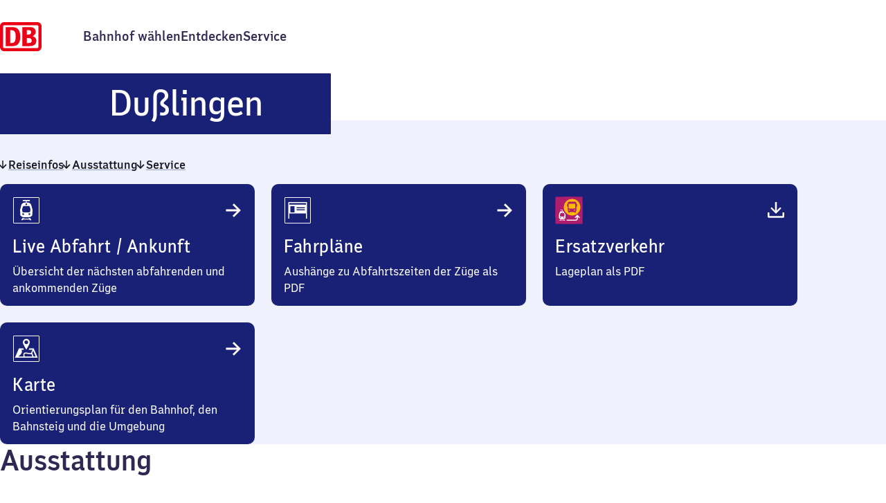

--- FILE ---
content_type: text/html; charset=utf-8
request_url: https://www.bahnhof.de/dusslingen
body_size: 46080
content:
<!DOCTYPE html><html lang="de" data-scroll-behavior="smooth" class="__variable_747b94 __variable_561ca0 themes_BF_LIGHT__eo4mC"><head><meta charSet="utf-8"/><meta name="viewport" content="width=device-width, initial-scale=1"/><link rel="preload" href="/_next/static/media/07e6633e19c6a087-s.p.woff2" as="font" crossorigin="" type="font/woff2"/><link rel="preload" href="/_next/static/media/18512090eee2ec22-s.p.woff2" as="font" crossorigin="" type="font/woff2"/><link rel="preload" href="/_next/static/media/27756cd4f34a4b85-s.p.woff2" as="font" crossorigin="" type="font/woff2"/><link rel="preload" href="/_next/static/media/52124098a0871d9a-s.p.woff2" as="font" crossorigin="" type="font/woff2"/><link rel="preload" href="/_next/static/media/966896bc15bed8a8-s.p.woff2" as="font" crossorigin="" type="font/woff2"/><link rel="preload" href="/_next/static/media/a0d5fdf6977b0f45-s.p.woff2" as="font" crossorigin="" type="font/woff2"/><link rel="preload" href="/_next/static/media/a506dc88c6621711-s.p.woff2" as="font" crossorigin="" type="font/woff2"/><link rel="preload" href="/_next/static/media/afec9e4fa2afca7e-s.p.woff2" as="font" crossorigin="" type="font/woff2"/><link rel="preload" href="/_next/static/media/c8cf9de00d940f8c-s.p.woff2" as="font" crossorigin="" type="font/woff2"/><link rel="preload" href="/_next/static/media/f62fc02403eafbb3-s.p.woff2" as="font" crossorigin="" type="font/woff2"/><link rel="stylesheet" href="/_next/static/css/442b90bccee777be.css" data-precedence="next"/><link rel="stylesheet" href="/_next/static/css/1c925430abb719bb.css" data-precedence="next"/><link rel="stylesheet" href="/_next/static/css/7ed1d6f4bb894283.css" data-precedence="next"/><link rel="stylesheet" href="/_next/static/css/33755c48b6f05f31.css" data-precedence="next"/><link rel="stylesheet" href="/_next/static/css/c9710ee122432024.css" data-precedence="next"/><link rel="stylesheet" href="/_next/static/css/84a40095bdba0f31.css" data-precedence="next"/><link rel="stylesheet" href="/_next/static/css/a0beb3c8b96de987.css" data-precedence="next"/><link rel="stylesheet" href="/_next/static/css/47c6be1d7aa505f9.css" data-precedence="next"/><link rel="stylesheet" href="/_next/static/css/903f899036cd809e.css" data-precedence="next"/><link rel="stylesheet" href="/_next/static/css/70879f56b58f4f29.css" data-precedence="next"/><link rel="stylesheet" href="/_next/static/css/f45175e5ab4b0bb4.css" data-precedence="next"/><link rel="preload" as="script" fetchPriority="low" href="/_next/static/chunks/webpack-409f145a13226b7a.js"/><script src="/_next/static/chunks/0937d497-77a69b64e22b87d9.js" async=""></script><script src="/_next/static/chunks/9893-5d1e1c96a402e85b.js" async=""></script><script src="/_next/static/chunks/main-app-3c1f2541c31096bd.js" async=""></script><script src="/_next/static/chunks/6103-0a997514e400f28a.js" async=""></script><script src="/_next/static/chunks/2158-01920eb945ae8c5e.js" async=""></script><script src="/_next/static/chunks/6061-1f4d14b20407aaa2.js" async=""></script><script src="/_next/static/chunks/9255-5bdab477c7ee1c73.js" async=""></script><script src="/_next/static/chunks/2277-fb6ebaaacff8de7a.js" async=""></script><script src="/_next/static/chunks/app/global-error-75e14467bec43efe.js" async=""></script><script src="/_next/static/chunks/5997-ff64a45731ee09b7.js" async=""></script><script src="/_next/static/chunks/app/%5Blocale%5D/layout-6ed7d2e87c037606.js" async=""></script><script src="/_next/static/chunks/7527-f70cc82cebd1962a.js" async=""></script><script src="/_next/static/chunks/5281-722f8bc7e5a280a7.js" async=""></script><script src="/_next/static/chunks/2548-acbce3d7344a7a3e.js" async=""></script><script src="/_next/static/chunks/8236-6d0c874f5ac64477.js" async=""></script><script src="/_next/static/chunks/6532-8a145d6d5401a190.js" async=""></script><script src="/_next/static/chunks/app/%5Blocale%5D/%5Bslug%5D/page-5ae4d066ac41197e.js" async=""></script><script src="/_next/static/chunks/app/%5Blocale%5D/error-c8faf1c08226cd34.js" async=""></script><link rel="preload" href="https://web.cmp.usercentrics.eu/ui/loader.js" as="script"/><meta name="next-size-adjust" content=""/><meta name="theme-color" content="#fffffe"/><title>Bahnhof Dußlingen</title><meta name="description" content="Live-Abfahrtszeiten des Regionalverkehrs, Bahnhofsausstattung und Barrierefreiheit sowie Gleis- und Lagepläne zur Orientierung"/><link rel="manifest" href="/manifest.webmanifest"/><meta name="bf:id" content="1422"/><meta name="bf:evaNumbers" content="8001617"/><link rel="canonical" href="https://www.bahnhof.de/dusslingen"/><link rel="alternate" hrefLang="de" href="https://www.bahnhof.de/dusslingen"/><link rel="alternate" hrefLang="en" href="https://www.bahnhof.de/en/dusslingen"/><meta property="og:title" content="Bahnhof Dußlingen"/><meta property="og:description" content="Live-Abfahrtszeiten des Regionalverkehrs, Bahnhofsausstattung und Barrierefreiheit sowie Gleis- und Lagepläne zur Orientierung"/><meta name="twitter:card" content="summary"/><meta name="twitter:title" content="Bahnhof Dußlingen"/><meta name="twitter:description" content="Live-Abfahrtszeiten des Regionalverkehrs, Bahnhofsausstattung und Barrierefreiheit sowie Gleis- und Lagepläne zur Orientierung"/><link rel="icon" href="/favicon.ico"/><link rel="apple-touch-icon" href="/apple-touch-icon.png" sizes="180x180"/><script src="/_next/static/chunks/polyfills-42372ed130431b0a.js" noModule=""></script></head><body><div hidden=""><!--$--><!--/$--></div><!--$--><!--/$--><!--$!--><template data-dgst="BAILOUT_TO_CLIENT_SIDE_RENDERING"></template><!--/$--><!--$--><div class="default-layout_container__smPjL"><div class="themes_BF_LIGHT__eo4mC" style="display:contents"><div class="default-layout_headerContainer__gVOhT"><div class="default-layout_header__2kQzj"><div class="default-layout_skipToContent__LJ4kl"><button class="button_button__sdegf button_solid__YdOVX button_button--size-m__NnvMr" type="button" id="skip-to-content"><span aria-hidden="true" class="button_icon__zlsTt"></span>Zum Inhalt springen</button></div><div class="tooltip_container__mQ5i1"><a class="logo-link_link__pNUoZ default-layout_logoLink__7GKHd" tabindex="0" aria-label="Zur Startseite" href="/"><span class="logo-link_logoContainer__E1Jk5"><svg viewBox="0 0 40 28" class="logo-link_logo__7sziB"><rect x="2" y="2" width="36" height="24"></rect><path d="M35.9 0c2.13 0 3.98 1.6 4.1 3.7v20.2a4.12 4.12 0 01-3.9 4.1H4c-2.13 0-3.9-1.7-4-3.9V3.9C0 1.77 1.69.1 3.8 0h32.1zm0 3H4c-.56 0-.95.44-1 .98V23.8c0 .56.35 1.12.88 1.2H35.9c.56 0 1.03-.52 1.1-1.08V4.1c0-.6-.5-1.1-1.1-1.1zM12.2 4.8c4.7 0 7.3 3 7.3 9.1 0 5.3-1.7 9.2-7.3 9.2H5.5V4.8h6.7zm16.9 0c5.2 0 5.3 4.1 5.3 4.5 0 2.4-1.9 3.9-3.2 4.2 3.3.8 3.8 3.2 3.8 4.5 0 4.83-4.75 5.09-6.78 5.1H21.5V4.8zM10.7 7.7h-.8v12.4h1.5c2.4 0 3.7-1.8 3.7-5.9 0-3.6-.4-6.5-4.4-6.5zm17.1 7.7h-2v4.7h1.8c.7 0 3 0 3-2.3 0-1-.6-2.4-2.8-2.4zm-.6-7.8h-1.4V12h1.8c1.5 0 2.4-1 2.4-2.2 0-1.5-.8-2.2-2.8-2.2z"></path></svg>DB</span></a></div><nav aria-label="Haupt-Navigation"><ul class="main-navigation_itemList__HrJBh"><li class="main-navigation_item__eXH6v"><a class="link_container__usVSo" href="/suche"><span>Bahnhof wählen</span></a></li><li class="main-navigation_item__eXH6v"><a class="link_container__usVSo" href="/entdecken"><span>Entdecken</span></a></li><li class="main-navigation_item__eXH6v"><a class="link_container__usVSo" href="/service"><span>Service</span></a></li></ul></nav></div></div><main class="default-layout_main__9GX6l" id="content"><!--$?--><template id="B:0"></template><!--/$--><!--$--><div class="themes_BF_DARK__IPw6I station-footer_container__Y1r20"><div class="station-footer_content__uXR_5"><div class="station-footer_address__ShNNd" data-testid="station-address"><h2 class="helpers_visuallyHidden__5twF3">Adresse</h2><span class="address_wrapper__9B6CZ typography_body-s-regular__Hg9Od"><svg xmlns="http://www.w3.org/2000/svg" width="24" height="24" fill="none" data-bf-icon="" role="presentation" class="station-footer_icon__ipn8e"><path fill="currentcolor" d="M4.565 19.733a.41.41 0 0 1 .387-.291h14.096a.41.41 0 0 1 .387.291l.544 1.706c.088.276-.109.561-.387.561H4.408c-.278 0-.475-.285-.387-.561zM12 2c2.561 0 4.637 2.17 4.637 4.847 0 1.055-.44 1.909-.767 2.828q-.064.18-.156.344l-3.328 7.33h-.772L8.136 9.676h.001c-.316-.806-.672-1.557-.756-2.44l-.018-.388C7.363 4.17 9.439 2 12 2m0 2.262c-1.366 0-2.473 1.157-2.473 2.585S10.634 9.432 12 9.432s2.473-1.157 2.473-2.585S13.366 4.262 12 4.262"></path></svg><address aria-hidden="true" class="address_text__m6ndm" data-testid="address-visible"><span class="station-name_station__OEjfK station-name_s__t81Re station-name_wrap__5YNcN" data-testid="station-name"><span aria-hidden="true"><span class="station-name_default__0LgBq">Dußlingen</span></span><span class="helpers_visuallyHidden__5twF3">Dußlingen</span></span><br/>Bahnhofstr. 14<br/>72144<!-- --> <!-- -->Dußlingen</address><address class="helpers_visuallyHidden__5twF3" data-testid="address-screenreader">Dußlingen, Bahnhofstr. 14, 7 2 1 4 4 Dußlingen</address></span></div></div></div><!--/$--></main></div><div class="themes_BF_DARK_ALTERNATE__dOAX7 default-layout_footer___8j57"><footer><nav aria-label="Footer-Navigation"><div class="footer-navigation_container__NC48y"><div class="footer-navigation_language__6Q5T5"><div class="language-selector_container__1ngA5"><button class="link_container__usVSo" disabled=""><span><span data-testid="i18n-select-de">Deutsch</span></span></button><a data-testid="i18n-select-en" class="link_container__usVSo" href="/en/dusslingen"><span>English</span></a></div></div><ul class="footer-navigation_itemList__mZlE2"><li class="footer-navigation_item__NtIyw"><a class="link_container__usVSo link_hasIcon__lrSpf footer-navigation_externalLink__u8KGw" href="https://www.dbinfrago.com/web"><span>Geschäftskund:innen<span class="helpers_visuallyHidden__5twF3">externer Link</span></span><svg xmlns="http://www.w3.org/2000/svg" width="24" height="24" fill="none" data-bf-icon="" role="presentation" class="link_icon__57wta"><path fill="currentcolor" d="M8.667 8v1.8H5.8v8.4h8.233v-2.867h1.8V19a1 1 0 0 1-1 1H5a1 1 0 0 1-1-1V9a1 1 0 0 1 1-1zM19 5v7.85l-1.653-.011v-3.15c0-.786.056-1.45.112-1.911l-.045-.045c-.303.349-.54.585-.787.832l-5.545 5.545-1.192-1.192 5.693-5.693c.198-.197.405-.396.684-.64l-.045-.044c-.461.056-1.125.112-1.912.112h-3.149L11.15 5z"></path></svg></a></li><li class="footer-navigation_item__NtIyw"><a class="link_container__usVSo" href="/kontakt"><span>Kontakt</span></a></li><li class="footer-navigation_item__NtIyw"><a class="link_container__usVSo" href="/hausordnung"><span>Hausordnung</span></a></li><li class="footer-navigation_item__NtIyw"><a class="link_container__usVSo" href="/verkehrsunternehmen"><span>Verkehrsunternehmen</span></a></li><li class="footer-navigation_item__NtIyw"><a class="link_container__usVSo" href="/changelog"><span>Changelog</span></a></li><li class="footer-navigation_item__NtIyw"><a class="link_container__usVSo" href="/entdecken/einkaufsbahnhof"><span>Einkaufsbahnhof</span></a></li></ul><ul class="footer-navigation_itemListLegal__6XXIA"><li class="footer-navigation_item__NtIyw"><button class="link_container__usVSo manage-consent-button_container__8QNfS" disabled=""><span><span data-testid="manage-consent">Analyse verwalten</span></span></button></li><li class="footer-navigation_item__NtIyw"><a class="link_container__usVSo" href="/compliance"><span>Compliance</span></a></li><li class="footer-navigation_item__NtIyw"><a class="link_container__usVSo" href="/datenschutz"><span>Datenschutzhinweise</span></a></li><li class="footer-navigation_item__NtIyw"><a class="link_container__usVSo" href="/information-barrierefreiheit"><span>Informationen zur Barrierefreiheit</span></a></li><li class="footer-navigation_item__NtIyw"><a class="link_container__usVSo" href="/impressum"><span>Impressum</span></a></li></ul></div></nav></footer></div></div><!--/$--><!--$--><!--/$--><script>requestAnimationFrame(function(){$RT=performance.now()});</script><script src="/_next/static/chunks/webpack-409f145a13226b7a.js" id="_R_" async=""></script><div hidden id="S:0"><div class="station-details_container__Q0_po themes_BF_LIGHT_ALTERNATE__V9ZQu" id="station-details"><div class="station-header_wrapper__v__5x"><div class="headerbar_container__1Nk5H" data-testid="headerbar"><div class="headerbar_containerInner__CutK4 themes_BF_DARK__IPw6I" data-testid="headerbar-variant-subpage"><h1 class="typography_headline-xl__KsEv8"><span class="station-name_station__OEjfK station-name_xxl__gLjRn station-name_wrap__5YNcN" data-testid="station-name"><span aria-hidden="true"><span class="station-name_default__0LgBq">Dußlingen</span></span><span class="helpers_visuallyHidden__5twF3">Dußlingen</span></span></h1></div></div></div><div class="station-details_jumpLinksContainer__m0nMr"><div class="station-details_extendedWith__GUy4t"><nav class="station-details_jumpLinks__WPDgj" aria-label="Sprungmarken" data-testid="navigation-jump-links"><ul class="navigation-jump-links_list__IUd7p"><li class="navigation-jump-links_listItem__Zwp6Q"><a class="link_container__usVSo link_hasIcon__lrSpf" data-testid="jump-link-travelInformation" href="#reiseinfos"><svg xmlns="http://www.w3.org/2000/svg" width="24" height="24" fill="none" data-bf-icon="" role="presentation" class="navigation-jump-links_icon__83jdW"><path fill="currentcolor" d="m12 18.04 5.552-5.55-1.177-1.162-2.227 2.227q-.679.677-1.272 1.431h-.064c.032-.461.032-.795.032-1.145V6h-1.686v7.841c0 .35 0 .684.032 1.145h-.064q-.593-.754-1.272-1.431l-2.227-2.227L6.45 12.49z"></path></svg><span><span class="typography_body-m-regular__9PktL">Reiseinfos</span></span></a></li><li class="navigation-jump-links_listItem__Zwp6Q"><a class="link_container__usVSo link_hasIcon__lrSpf" data-testid="jump-link-facilities" href="#ausstattung"><svg xmlns="http://www.w3.org/2000/svg" width="24" height="24" fill="none" data-bf-icon="" role="presentation" class="navigation-jump-links_icon__83jdW"><path fill="currentcolor" d="m12 18.04 5.552-5.55-1.177-1.162-2.227 2.227q-.679.677-1.272 1.431h-.064c.032-.461.032-.795.032-1.145V6h-1.686v7.841c0 .35 0 .684.032 1.145h-.064q-.593-.754-1.272-1.431l-2.227-2.227L6.45 12.49z"></path></svg><span><span class="typography_body-m-regular__9PktL">Ausstattung</span></span></a></li><li class="navigation-jump-links_listItem__Zwp6Q"><a class="link_container__usVSo link_hasIcon__lrSpf" data-testid="jump-link-service" href="#service"><svg xmlns="http://www.w3.org/2000/svg" width="24" height="24" fill="none" data-bf-icon="" role="presentation" class="navigation-jump-links_icon__83jdW"><path fill="currentcolor" d="m12 18.04 5.552-5.55-1.177-1.162-2.227 2.227q-.679.677-1.272 1.431h-.064c.032-.461.032-.795.032-1.145V6h-1.686v7.841c0 .35 0 .684.032 1.145h-.064q-.593-.754-1.272-1.431l-2.227-2.227L6.45 12.49z"></path></svg><span><span class="typography_body-m-regular__9PktL">Service</span></span></a></li></ul></nav></div></div><div class="station-details-section_section__hfy5P station-details_travelInformation__PkL3_ themes_BF_LIGHT_ALTERNATE__V9ZQu" id="reiseinfos" data-testid="station-details-section--travelInformation"><h2 class="helpers_visuallyHidden__5twF3">Reiseinfos</h2><div data-testid="station-details-section__content--travelInformation" class="station-details-section_contentWidth__4UvHH"><div class="card_container__Sep0j themes_BF_DARK__IPw6I" data-testid="departure-arrival-card" data-content-name="card-travel-info" data-content-piece="timetable" data-track-content="true"><div class="card_innerContainer__wLC4q"><div class="card_header__oFEJq" data-testid="card-header" data-bf-card="header"><span class="card_icon__3ukpg" data-testid="card-icon"><svg xmlns="http://www.w3.org/2000/svg" width="48" height="48" fill="none" data-bf-icon="" role="presentation"><rect width="37" height="37" x="5.5" y="5.5" stroke="#fff" rx="0.5"></rect><path fill="#fff" fill-rule="evenodd" d="M19.002 38.246h-2.464l1.768-2.996h2.466l-.466.786h7.387l-.465-.786h2.464l1.77 2.996h-2.464l-.64-1.085H19.64zM28.79 9a.195.195 0 0 1 .19.153l.293 1.229a.2.2 0 0 1-.191.247l-4.482-.002v2.123h1.593c2.893 0 4.915 2.134 5.403 5.055l1.387 5.613q.023.135.016.273l-.382 6.845c-.12 2.145-3.352 3.439-5.452 3.439h-6.33c-2.1 0-5.334-1.294-5.453-3.44L15 23.691a1.5 1.5 0 0 1 .015-.273l1.387-5.614c.49-2.92 2.513-5.054 5.405-5.054H23.4v-2.123h-4.483a.2.2 0 0 1-.19-.157.2.2 0 0 1 0-.088l.293-1.23A.195.195 0 0 1 19.209 9zM19.5 28.125a1.35 1.35 0 1 0 0 2.7 1.35 1.35 0 0 0 0-2.7m9 0a1.35 1.35 0 1 0 0 2.7 1.35 1.35 0 0 0 0-2.7M27.352 17.7h-6.645c-.784 0-1.479.46-1.719 1.253l-.902 2.965c-.07.237-.099.485-.083.732l.175 2.5c.071 1.001.855 1.775 1.8 1.775h7.99c.931 0 1.71-.753 1.798-1.739l.225-2.535a2.1 2.1 0 0 0-.072-.738l-.84-2.929c-.23-.807-.931-1.284-1.727-1.284M24 14.025a1.275 1.275 0 1 0 0 2.55 1.275 1.275 0 0 0 0-2.55" clip-rule="evenodd"></path></svg></span><h3 data-testid="card-title" class="card_title__VC_2v card_headerWithIcon__P0PSR typography_headline-s__6UV9j"><a data-testid="card-link" class="link_container__usVSo card_link__bdu9w" href="/dusslingen/abfahrt"><span>Live Abfahrt / Ankunft</span></a></h3><span class="card_linkIcon__xvnRV" data-testid="card-link-icon"><svg xmlns="http://www.w3.org/2000/svg" width="24" height="24" fill="none" data-bf-icon="" role="presentation"><path fill="currentcolor" d="m19.316 12-6.6-6.6-1.38 1.4 2.647 2.647a19 19 0 0 0 1.702 1.513v.076c-.549-.038-.946-.038-1.362-.038H5v2.004h9.323c.416 0 .813 0 1.362-.038v.076c-.435.34-1.04.851-1.702 1.513l-2.648 2.648 1.38 1.399z"></path></svg></span></div><div class="card_body__OJ8EK" data-testid="card-body" data-bf-card="body"><div class="typography_body-m-regular__9PktL">Übersicht der nächsten abfahrenden und ankommenden Züge</div></div></div></div><div class="card_container__Sep0j themes_BF_DARK__IPw6I" data-testid="travel-info-card--schedule" data-content-name="card-travel-info" data-content-piece="schedule" data-track-content="true"><div class="card_innerContainer__wLC4q"><div class="card_header__oFEJq" data-testid="card-header" data-bf-card="header"><span class="card_icon__3ukpg" data-testid="card-icon"><svg xmlns="http://www.w3.org/2000/svg" width="48" height="48" fill="none" data-bf-icon="" role="presentation"><rect width="37" height="37" x="5.5" y="5.5" stroke="#fff" rx="0.5"></rect><path fill="#fff" fill-rule="evenodd" d="M11.25 12a.75.75 0 0 0-.75.75V36H12v-7.5h24V36h1.5V12.75a.75.75 0 0 0-.75-.75zM36 15.75V13.5H12v2.25zM13.5 18h6v9h-6zm21 1.5h-12V21h12zm-12 3h12V24h-12z" clip-rule="evenodd"></path></svg></span><h3 data-testid="card-title" class="card_title__VC_2v card_headerWithIcon__P0PSR typography_headline-s__6UV9j"><a data-testid="card-link" class="link_container__usVSo card_link__bdu9w" href="/dusslingen/fahrplan"><span>Fahrpläne</span></a></h3><span class="card_linkIcon__xvnRV" data-testid="card-link-icon"><svg xmlns="http://www.w3.org/2000/svg" width="24" height="24" fill="none" data-bf-icon="" role="presentation"><path fill="currentcolor" d="m19.316 12-6.6-6.6-1.38 1.4 2.647 2.647a19 19 0 0 0 1.702 1.513v.076c-.549-.038-.946-.038-1.362-.038H5v2.004h9.323c.416 0 .813 0 1.362-.038v.076c-.435.34-1.04.851-1.702 1.513l-2.648 2.648 1.38 1.399z"></path></svg></span></div><div class="card_body__OJ8EK" data-testid="card-body" data-bf-card="body"><div class="typography_body-m-regular__9PktL">Aushänge zu Abfahrtszeiten der Züge als PDF</div></div></div></div><div class="card_container__Sep0j themes_BF_DARK__IPw6I" data-testid="travel-info-card--replacement-service-map" data-content-name="card-travel-info" data-content-piece="replacement-service-map" data-track-content="true"><div class="card_innerContainer__wLC4q"><div class="card_header__oFEJq" data-testid="card-header" data-bf-card="header"><span class="card_icon__3ukpg" data-testid="card-icon"><svg xmlns="http://www.w3.org/2000/svg" width="48" height="48" fill="none" data-bf-icon="" role="presentation"><rect width="39" height="39" x="4.5" y="4.5" fill="#B21C6D" rx="9.75"></rect><path fill="#B21C6D" d="M4.5 4.5h39v39h-39z"></path><path fill="#fff" fill-rule="evenodd" d="M12.25 37.87h4l-.252-.426h1.335l.96 1.622h-1.335l-.348-.587H11.89l-.346.587h-1.335l.958-1.622h1.336zm2.882-14.645q.124.447.277.882h-.834v1.15h.863q.233.001.45.035a13.9 13.9 0 0 0 2.803 4.02l.425 1.722q.012.075.008.149l-.206 3.707c-.065 1.162-1.816 1.863-2.953 1.863h-3.43c-1.136 0-2.888-.701-2.953-1.863l-.206-3.707q-.004-.075.008-.149l.752-3.04c.264-1.582 1.36-2.738 2.927-2.738h.862v-1.15h-2.428a.108.108 0 0 1-.103-.133l.159-.665a.106.106 0 0 1 .102-.083zm-3.32 10.36a.732.732 0 1 0 .001 1.462.732.732 0 0 0 0-1.463m4.876 0a.732.732 0 1 0 0 1.462.732.732 0 0 0 0-1.463m-4.222-5.647c-.424 0-.8.25-.93.678l-.49 1.606a1.1 1.1 0 0 0-.044.396l.095 1.355c.038.542.463.96.975.96H16.4c.504 0 .926-.407.973-.94l.121-1.374a1.1 1.1 0 0 0-.038-.399l-.454-1.587a.95.95 0 0 0-.936-.695zm1.784-1.991a.69.69 0 1 0 0 1.38.69.69 0 0 0 0-1.38" clip-rule="evenodd"></path><path fill="#FBBB02" d="M28.5 7.5c6.632 0 12 5.368 12 12s-5.368 12-12 12-12-5.368-12-12 5.368-12 12-12m3.485 4.044c-.02 0-7.216 0-7.235.015-.647.014-1.014.088-1.382.293-.382.221-.691.501-.883.883-.22.397-.294.794-.294 1.544v.573a.6.6 0 0 0-.353-.102.684.684 0 0 0-.676.677v2.382c0 .367.308.676.676.676.117 0 .25-.043.353-.102v5.544c.015.646.089 1.014.294 1.382.118.264.31.47.53.662v.646c0 .441.352.795.794.795h.47c.442 0 .794-.324.794-.912h6.736c0 .617.353.912.793.912h.471a.79.79 0 0 0 .795-.795v-.646q.33-.266.53-.662c.22-.397.293-.794.293-1.544v-5.382a.685.685 0 0 0 1.044-.574v-2.397c.03-.397-.324-.677-.676-.677a.76.76 0 0 0-.368.103v-.75c-.014-.647-.088-1.014-.294-1.382a1.98 1.98 0 0 0-.868-.868c-.397-.22-.794-.294-1.544-.294M24.34 22.92c.465 0 .86.38.86.86 0 .478-.395.859-.86.859a.863.863 0 0 1-.86-.86c0-.479.395-.859.86-.86m7.849 0c.464 0 .859.38.859.86 0 .478-.38.859-.86.859-.479 0-.859-.38-.859-.86 0-.479.395-.86.86-.86m.774-1.76c-1.79.267-3.354.394-4.706.394s-2.93-.113-4.706-.395v-6.595h9.412z"></path><path fill="#fff" d="m36.006 30.076-3.859 4.352 1.175.984 1.405-1.638.074-.086c.175-.205.304-.357.42-.5v2.338c-.01.75-.207 1.19-.467 1.45-.261.262-.705.461-1.453.484H20.135l.953 1.575h12.247c1.002-.028 1.893-.304 2.534-.946.642-.644.914-1.537.927-2.548v-2.354c.107.13.219.26.343.405l.003.003.154.18 1.406 1.637 1.175-.985z"></path></svg></span><h3 data-testid="card-title" class="card_title__VC_2v card_headerWithIcon__P0PSR typography_headline-s__6UV9j"><span class="download-link_container__H8wyr"><a data-testid="card-download-link" class="link_container__usVSo card_link__bdu9w" href="/downloads/replacement-service-maps/1422.pdf"><span>Ersatzverkehr</span></a></span></h3><span class="card_linkIcon__xvnRV" data-testid="card-link-icon"><svg xmlns="http://www.w3.org/2000/svg" width="24" height="24" fill="none" data-bf-icon="" role="presentation"><path fill="currentcolor" d="M5.7 13.96v3.537l12.599.003.001-3.54H20v4.01c0 .717-.498 1.231-1.22 1.231l-13.44-.002c-.845 0-1.34-.512-1.34-1.355V13.96zM12.794 4v7.37c0 .328 0 .642-.03 1.076h.06c.27-.344.673-.822 1.196-1.346l2.093-2.092 1.106 1.09-5.217 5.218-5.217-5.217 1.106-1.091L9.984 11.1c.523.524.927 1.002 1.196 1.346h.06c-.03-.434-.03-.748-.03-1.077V4z"></path></svg></span></div><div class="card_body__OJ8EK" data-testid="card-body" data-bf-card="body"><div class="typography_body-m-regular__9PktL">Lageplan als PDF</div></div></div></div><div class="card_container__Sep0j themes_BF_DARK__IPw6I" data-testid="travel-info-card--map" data-content-name="card-travel-info" data-content-piece="map" data-track-content="true"><div class="card_innerContainer__wLC4q"><div class="card_header__oFEJq" data-testid="card-header" data-bf-card="header"><span class="card_icon__3ukpg" data-testid="card-icon"><svg xmlns="http://www.w3.org/2000/svg" width="48" height="48" fill="none" data-bf-icon="" role="presentation"><rect width="37" height="37" x="5.5" y="5.5" stroke="#fff" rx="0.5"></rect><path fill="#fff" fill-rule="evenodd" d="M24 9.75a4.97 4.97 0 0 1 3.533 1.466 4.98 4.98 0 0 1 1.465 3.538c0 .816-.254 1.516-.538 2.217q-.095.232-.182.466l-3.818 7.425h-.91l-3.74-7.252c-.542-1.266-.809-1.99-.809-2.856a4.99 4.99 0 0 1 1.465-3.538 4.97 4.97 0 0 1 3.533-1.466m2.666 4.998a2.666 2.666 0 1 1-5.332 0 2.666 2.666 0 0 1 5.332 0m6.648 10.712H27.42l.992-1.984h6.24L40.5 37.123h-33l5.849-13.647h6.24l.991 1.983h-3.577c.605 1.243.994 2.44.332 4.423-.656 1.97-3.38 4.197-4.711 5.257h7.397a13 13 0 0 1-.281-1.792c-.064-.824-.002-1.55.246-2.152a2.49 2.49 0 0 1 1.293-1.35c.559-.257 1.21-.34 1.888-.34.691 0 1.603.118 2.528.254q.42.061.847.126c.679.103 1.359.206 2.006.284.929.113 1.7.161 2.218.101.146-.017.246-.04.309-.06.035-.698.302-1.475.718-2.3.368-.733.878-1.55 1.52-2.45m-11.665 9.679h11.116l-1.303-3.388a3.4 3.4 0 0 1-.514.096c-.722.083-1.657.011-2.59-.102-.673-.08-1.391-.19-2.08-.294h-.001l-.812-.122c-.94-.137-1.74-.236-2.298-.236-.572 0-.962.074-1.224.194a.9.9 0 0 0-.49.512c-.116.282-.184.729-.13 1.427.04.522.145 1.153.326 1.913m12.817 0h3.025l-3.42-7.98q-.53.807-.86 1.464c-.404.801-.553 1.37-.553 1.743q0 .035-.002.068z" clip-rule="evenodd"></path></svg></span><h3 data-testid="card-title" class="card_title__VC_2v card_headerWithIcon__P0PSR typography_headline-s__6UV9j"><a data-testid="card-link" class="link_container__usVSo card_link__bdu9w" href="/dusslingen/karte"><span>Karte</span></a></h3><span class="card_linkIcon__xvnRV" data-testid="card-link-icon"><svg xmlns="http://www.w3.org/2000/svg" width="24" height="24" fill="none" data-bf-icon="" role="presentation"><path fill="currentcolor" d="m19.316 12-6.6-6.6-1.38 1.4 2.647 2.647a19 19 0 0 0 1.702 1.513v.076c-.549-.038-.946-.038-1.362-.038H5v2.004h9.323c.416 0 .813 0 1.362-.038v.076c-.435.34-1.04.851-1.702 1.513l-2.648 2.648 1.38 1.399z"></path></svg></span></div><div class="card_body__OJ8EK" data-testid="card-body" data-bf-card="body"><div class="typography_body-m-regular__9PktL">Orientierungsplan für den Bahnhof, den Bahnsteig und die Umgebung</div></div></div></div></div></div><div class="station-details-section_section__hfy5P station-details_facilities__Ki7z1 themes_BF_LIGHT__eo4mC" data-testid="station-details-section--facilities"><div class="station-details-section_headline__BsfY_"><span class="heading_container__cfv7j" data-testid="anchor"><h2 id="ausstattung" class="heading_target__ql1kQ typography_headline-l__oNIPo" tabindex="-1">Ausstattung</h2><span class="heading_anchor___eUek"><a class="button_button__sdegf button_hover-only__Oidt7 button_button--round__bjJIo button_button--size-m__NnvMr" href="#ausstattung" aria-describedby="ausstattung"><span aria-hidden="true" class="button_icon__zlsTt"><svg width="24" height="24" xmlns="http://www.w3.org/2000/svg"><g stroke="currentcolor" fill="none" stroke-linecap="round" stroke-width="2"><path d="M9 16H7a4 4 0 110-8h2"></path><path stroke-width="2.1" d="M8 12h8"></path><path d="M15 16h2a4 4 0 100-8h-2"></path></g></svg></span><span aria-hidden="false">Link zu diesem Abschnitt kopieren</span></a></span></span></div><div data-testid="station-details-section__content--facilities" class="station-details-section_contentWidth__4UvHH"><div class="card_container__Sep0j themes_BF_DARK__IPw6I" data-testid="facility-card--accessibility-equipment" data-content-name="card-facility" data-content-piece="accessibility-equipment" data-track-content="true"><div class="card_innerContainer__wLC4q"><div class="card_header__oFEJq" data-testid="card-header" data-bf-card="header"><h3 data-testid="card-title" class="card_title__VC_2v typography_headline-s__6UV9j"><a data-testid="card-link" class="link_container__usVSo card_link__bdu9w" href="/dusslingen/ausstattung-barrierefreiheit"><span>Barrierefreiheit</span></a></h3><span class="card_linkIcon__xvnRV" data-testid="card-link-icon"><svg xmlns="http://www.w3.org/2000/svg" width="24" height="24" fill="none" data-bf-icon="" role="presentation"><path fill="currentcolor" d="m19.316 12-6.6-6.6-1.38 1.4 2.647 2.647a19 19 0 0 0 1.702 1.513v.076c-.549-.038-.946-.038-1.362-.038H5v2.004h9.323c.416 0 .813 0 1.362-.038v.076c-.435.34-1.04.851-1.702 1.513l-2.648 2.648 1.38 1.399z"></path></svg></span></div></div></div><div data-testid="indicators" class="themes_BF_DARK_ALTERNATE_SEVERITY__PsMWV indicators_container__YtaAL"><div class="indicators_content__ohiQF"><div class="indicators_text__LcwGN"><span class="typography_body-s-regular__Hg9Od">An diesem Bahnhof vorhanden:</span></div><ul class="indicators_list__HZPW3"><li class="indicators_listItem__Cw8k7"><span class="status_container__DnPq5 status_success__V5aYP"><svg aria-hidden="true"><circle cx="10" cy="10" r="8"></circle><path d="M6.3 10.6L8.9 13.1l4.8-6" stroke-width="1.8"></path> </svg><span class="status_message____Wij">Fahrradstellplätze</span></span></li><li class="indicators_listItem__Cw8k7"><span class="status_container__DnPq5 status_success__V5aYP"><svg aria-hidden="true"><circle cx="10" cy="10" r="8"></circle><path d="M6.3 10.6L8.9 13.1l4.8-6" stroke-width="1.8"></path> </svg><span class="status_message____Wij">Parkplätze</span></span></li></ul></div></div></div></div><div class="station-details-section_section__hfy5P themes_BF_LIGHT_ALTERNATE__V9ZQu" data-testid="station-details-section--service"><div class="station-details-section_headline__BsfY_"><span class="heading_container__cfv7j" data-testid="anchor"><h2 id="service" class="heading_target__ql1kQ typography_headline-l__oNIPo" tabindex="-1">Service</h2><span class="heading_anchor___eUek"><a class="button_button__sdegf button_hover-only__Oidt7 button_button--round__bjJIo button_button--size-m__NnvMr" href="#service" aria-describedby="service"><span aria-hidden="true" class="button_icon__zlsTt"><svg width="24" height="24" xmlns="http://www.w3.org/2000/svg"><g stroke="currentcolor" fill="none" stroke-linecap="round" stroke-width="2"><path d="M9 16H7a4 4 0 110-8h2"></path><path stroke-width="2.1" d="M8 12h8"></path><path d="M15 16h2a4 4 0 100-8h-2"></path></g></svg></span><span aria-hidden="false">Link zu diesem Abschnitt kopieren</span></a></span></span></div><div class="station-details-section_headline__BsfY_"><span class="heading_container__cfv7j" data-testid="anchor"><h3 id="hilfe-und-orientierung-vor-ort" class="heading_target__ql1kQ typography_headline-s__6UV9j" tabindex="-1">Hilfe und Orientierung vor Ort</h3><span class="heading_anchor___eUek"><a class="button_button__sdegf button_hover-only__Oidt7 button_button--round__bjJIo button_button--size-m__NnvMr" href="#hilfe-und-orientierung-vor-ort" aria-describedby="hilfe-und-orientierung-vor-ort"><span aria-hidden="true" class="button_icon__zlsTt"><svg width="24" height="24" xmlns="http://www.w3.org/2000/svg"><g stroke="currentcolor" fill="none" stroke-linecap="round" stroke-width="2"><path d="M9 16H7a4 4 0 110-8h2"></path><path stroke-width="2.1" d="M8 12h8"></path><path d="M15 16h2a4 4 0 100-8h-2"></path></g></svg></span><span aria-hidden="false">Link zu diesem Abschnitt kopieren</span></a></span></span></div><div class="station-details-section_subSection__OVr_6" data-testid="station-details-section__subsection--help"><div class="card_container__Sep0j no-mobile-service-card_noMobileServiceCard__3iwAW themes_BF_LIGHT__eo4mC" data-testid="card"><div class="card_innerContainer__wLC4q"><div class="card_header__oFEJq" data-testid="card-header" data-bf-card="header"><h3 data-testid="card-title" class="card_title__VC_2v typography_headline-s__6UV9j"><span>Bahnhof ist nicht personalbesetzt</span></h3></div><div class="card_body__OJ8EK" data-testid="card-body" data-bf-card="body"><div class="typography_body-m-regular__9PktL"><span class="no-mobile-service-card_body__w98PP">An diesem Bahnhof steht keine Unterstützung zur Verfügung. Die nächstgelegenen Bahnhöfe mit mobilen Servicemitarbeitenden sind:</span><ul class="list_list__recte list_hasOuterLines__Y_Pbq no-mobile-service-card_list__Md2i1" data-testid="list" aria-label="Die nächsten Bahnhöfe mit mobilen Servicemitarbeitenden" aria-describedby="footnote"><li class="list_listItem__b5188"><div class="no-mobile-service-card_listItem__UFMrO"><div class="no-mobile-service-card_layout__pcfYy"><div class="no-mobile-service-card_distance__8UczM" aria-hidden="true"><span>7 km</span></div><div class="no-mobile-service-card_name___la5T"><a class="no-mobile-service-card_link__jnj_L" aria-label="Tübingen Hbf (7 kilometer)" href="/tuebingen-hbf"><h2 class="no-mobile-service-card_headline__fQB04"><span class="no-mobile-service-card_stationName__Zhabo" aria-hidden="true">Tübingen Hbf</span></h2></a></div><div class="no-mobile-service-card_chevron__vUbBI"><svg xmlns="http://www.w3.org/2000/svg" width="24" height="24" fill="none" data-bf-icon="" role="presentation"><path fill="currentcolor" d="m19.316 12-6.6-6.6-1.38 1.4 2.647 2.647a19 19 0 0 0 1.702 1.513v.076c-.549-.038-.946-.038-1.362-.038H5v2.004h9.323c.416 0 .813 0 1.362-.038v.076c-.435.34-1.04.851-1.702 1.513l-2.648 2.648 1.38 1.399z"></path></svg></div></div></div></li><li class="list_listItem__b5188"><div class="no-mobile-service-card_listItem__UFMrO"><div class="no-mobile-service-card_layout__pcfYy"><div class="no-mobile-service-card_distance__8UczM" aria-hidden="true"><span>38 km</span></div><div class="no-mobile-service-card_name___la5T"><a class="no-mobile-service-card_link__jnj_L" aria-label="Stuttgart Hbf (38 kilometer)" href="/stuttgart-hbf"><h2 class="no-mobile-service-card_headline__fQB04"><span class="no-mobile-service-card_stationName__Zhabo" aria-hidden="true">Stuttgart Hbf</span></h2></a></div><div class="no-mobile-service-card_chevron__vUbBI"><svg xmlns="http://www.w3.org/2000/svg" width="24" height="24" fill="none" data-bf-icon="" role="presentation"><path fill="currentcolor" d="m19.316 12-6.6-6.6-1.38 1.4 2.647 2.647a19 19 0 0 0 1.702 1.513v.076c-.549-.038-.946-.038-1.362-.038H5v2.004h9.323c.416 0 .813 0 1.362-.038v.076c-.435.34-1.04.851-1.702 1.513l-2.648 2.648 1.38 1.399z"></path></svg></div></div></div></li><li class="list_listItem__b5188"><div class="no-mobile-service-card_listItem__UFMrO"><div class="no-mobile-service-card_layout__pcfYy"><div class="no-mobile-service-card_distance__8UczM" aria-hidden="true"><span>56 km</span></div><div class="no-mobile-service-card_name___la5T"><a class="no-mobile-service-card_link__jnj_L" aria-label="Pforzheim Hbf (56 kilometer)" href="/pforzheim-hbf"><h2 class="no-mobile-service-card_headline__fQB04"><span class="no-mobile-service-card_stationName__Zhabo" aria-hidden="true">Pforzheim Hbf</span></h2></a></div><div class="no-mobile-service-card_chevron__vUbBI"><svg xmlns="http://www.w3.org/2000/svg" width="24" height="24" fill="none" data-bf-icon="" role="presentation"><path fill="currentcolor" d="m19.316 12-6.6-6.6-1.38 1.4 2.647 2.647a19 19 0 0 0 1.702 1.513v.076c-.549-.038-.946-.038-1.362-.038H5v2.004h9.323c.416 0 .813 0 1.362-.038v.076c-.435.34-1.04.851-1.702 1.513l-2.648 2.648 1.38 1.399z"></path></svg></div></div></div></li><li class="list_listItem__b5188"><div class="no-mobile-service-card_listItem__UFMrO"><div class="no-mobile-service-card_layout__pcfYy"><div class="no-mobile-service-card_distance__8UczM" aria-hidden="true"><span>68 km</span></div><div class="no-mobile-service-card_name___la5T"><a class="no-mobile-service-card_link__jnj_L" aria-label="Ulm Hbf (68 kilometer)" href="/ulm-hbf"><h2 class="no-mobile-service-card_headline__fQB04"><span class="no-mobile-service-card_stationName__Zhabo" aria-hidden="true">Ulm Hbf</span></h2></a></div><div class="no-mobile-service-card_chevron__vUbBI"><svg xmlns="http://www.w3.org/2000/svg" width="24" height="24" fill="none" data-bf-icon="" role="presentation"><path fill="currentcolor" d="m19.316 12-6.6-6.6-1.38 1.4 2.647 2.647a19 19 0 0 0 1.702 1.513v.076c-.549-.038-.946-.038-1.362-.038H5v2.004h9.323c.416 0 .813 0 1.362-.038v.076c-.435.34-1.04.851-1.702 1.513l-2.648 2.648 1.38 1.399z"></path></svg></div></div></div></li></ul><div class="no-mobile-service-card_footnote__LsksO" aria-hidden="true">Entfernungen in Luftlinie</div></div></div></div></div><div class="card-with-addendum_container__ldNDf" data-testid="mobility-service-center-card"><div class="card_container__Sep0j card-with-addendum_card__g5RUY themes_BF_DARK__IPw6I" data-testid="card" data-content-name="mobility-service-center-card" data-track-content="true"><div class="card_innerContainer__wLC4q"><div class="card_header__oFEJq" data-testid="card-header" data-bf-card="header"><h3 data-testid="card-title" class="card_title__VC_2v typography_headline-s__6UV9j"><a data-testid="card-link" class="link_container__usVSo card_link__bdu9w" href="/service/mobilitaetsservice-zentrale"><span>Mobilitätsservice-Zentrale</span></a></h3><span class="card_linkIcon__xvnRV" data-testid="card-link-icon"><svg xmlns="http://www.w3.org/2000/svg" width="24" height="24" fill="none" data-bf-icon="" role="presentation"><path fill="currentcolor" d="m19.316 12-6.6-6.6-1.38 1.4 2.647 2.647a19 19 0 0 0 1.702 1.513v.076c-.549-.038-.946-.038-1.362-.038H5v2.004h9.323c.416 0 .813 0 1.362-.038v.076c-.435.34-1.04.851-1.702 1.513l-2.648 2.648 1.38 1.399z"></path></svg></span></div><div class="card_body__OJ8EK" data-testid="card-body" data-bf-card="body"><div class="typography_body-m-regular__9PktL">Die Mobilitätsservice-Zentrale beantwortet Fragen zur Barrierefreiheit, meldet für Menschen mit Beeinträchtigung oder Behinderung Unterstützungswünsche an und bucht für sie Tickets und Reservierungen</div></div></div></div><div class="card-with-addendum_addendum__r2m0H themes_BF_LIGHT__eo4mC"><dl class="description-list_list__fOEZc" data-testid="description-list"><dt class="description-list_term__7EM5X">Telefon</dt><dd class="description-list_details__L9UiS"><a class="link_container__usVSo" href="tel:+493065212888"><span>+49 30 65212888</span></a></dd><dt class="description-list_term__7EM5X">Webseite</dt><dd class="description-list_details__L9UiS"><a class="link_container__usVSo" href="https://msz.bahnhof.de"><span>msz.bahnhof.de</span></a></dd></dl></div></div><div class="card-with-addendum_container__ldNDf" data-testid="service-card--tripleSCenter"><div class="card_container__Sep0j card-with-addendum_card__g5RUY themes_BF_DARK__IPw6I" data-testid="card" data-content-name="card-service" data-content-piece="tripleSCenter" data-track-content="true"><div class="card_innerContainer__wLC4q"><div class="card_header__oFEJq" data-testid="card-header" data-bf-card="header"><h3 data-testid="card-title" class="card_title__VC_2v typography_headline-s__6UV9j"><a data-testid="card-link" class="link_container__usVSo card_link__bdu9w" href="/service/3-s-zentrale"><span>3-S-Zentrale</span></a></h3><span class="card_linkIcon__xvnRV" data-testid="card-link-icon"><svg xmlns="http://www.w3.org/2000/svg" width="24" height="24" fill="none" data-bf-icon="" role="presentation"><path fill="currentcolor" d="m19.316 12-6.6-6.6-1.38 1.4 2.647 2.647a19 19 0 0 0 1.702 1.513v.076c-.549-.038-.946-.038-1.362-.038H5v2.004h9.323c.416 0 .813 0 1.362-.038v.076c-.435.34-1.04.851-1.702 1.513l-2.648 2.648 1.38 1.399z"></path></svg></span></div><div class="card_body__OJ8EK" data-testid="card-body" data-bf-card="body"><div class="typography_body-m-regular__9PktL">Bei Fragen oder Hinweisen rund um die Themen Service, Sicherheit oder Sauberkeit kontaktieren Sie die 3-S-Zentrale Stuttgart Hbf</div></div></div></div><div class="card-with-addendum_addendum__r2m0H themes_BF_LIGHT__eo4mC"><dl class="description-list_list__fOEZc" data-testid="description-list"><dt class="description-list_term__7EM5X">Telefon</dt><dd class="description-list_details__L9UiS"><a class="link_container__usVSo" href="tel:+4971120921055"><span>+49 711 20921055</span></a></dd></dl><dl class="opening-hours_container__o26VY"><dt class="opening-hours_days__kkMAb typography_body-m-regular__9PktL"><span class="helpers_visuallyHidden__5twF3" data-testid="openingHours-dayspan-accessibility">Montag bis Sonntag</span><span aria-hidden="true">Mo<!-- --> – </span><span data-testid="publicHolidays-text-visible-sunday" aria-hidden="true">So</span><span class="helpers_visuallyHidden__5twF3" data-testid="publicHolidays-text-hidden">, inkl. Feiertage</span></dt><dd class="opening-hours_openingHours__xkKcO typography_body-m-medium___lPr6" data-testid="hours"><span class="timerange_container__YXY_y" aria-hidden="true"><time dateTime="00:00">00:00</time><span> – </span><time dateTime="00:00">00:00</time></span><span class="helpers_visuallyHidden__5twF3">Von 0 Uhr  bis 0 Uhr </span><span data-testid="publicHolidays-text-visible-holiday" aria-hidden="true" class="typography_body-s-regular__Hg9Od opening-hours_secondary__gUvuQ">inkl. Feiertage</span></dd></dl></div></div></div><div class="station-details-section_headline__BsfY_"><span class="heading_container__cfv7j" data-testid="anchor"><h3 id="fragen-anregungen-oder-feedback" class="heading_target__ql1kQ typography_headline-s__6UV9j" tabindex="-1">Fragen, Anregungen oder Feedback</h3><span class="heading_anchor___eUek"><a class="button_button__sdegf button_hover-only__Oidt7 button_button--round__bjJIo button_button--size-m__NnvMr" href="#fragen-anregungen-oder-feedback" aria-describedby="fragen-anregungen-oder-feedback"><span aria-hidden="true" class="button_icon__zlsTt"><svg width="24" height="24" xmlns="http://www.w3.org/2000/svg"><g stroke="currentcolor" fill="none" stroke-linecap="round" stroke-width="2"><path d="M9 16H7a4 4 0 110-8h2"></path><path stroke-width="2.1" d="M8 12h8"></path><path d="M15 16h2a4 4 0 100-8h-2"></path></g></svg></span><span aria-hidden="false">Link zu diesem Abschnitt kopieren</span></a></span></span></div><div class="station-details-section_subSection__OVr_6" data-testid="station-details-section__subsection--contact"><div class="card-with-addendum_container__ldNDf" data-testid="feedback-contact-card"><div class="card_container__Sep0j card-with-addendum_card__g5RUY themes_BF_DARK__IPw6I" data-testid="card" data-content-name="card-service" data-content-piece="contact" data-track-content="true"><div class="card_innerContainer__wLC4q"><div class="card_header__oFEJq" data-testid="card-header" data-bf-card="header"><h3 data-testid="card-title" class="card_title__VC_2v typography_headline-s__6UV9j"><a data-testid="card-link" class="link_container__usVSo card_link__bdu9w" href="/kontakt"><span>Feedback und Kontakt</span></a></h3><span class="card_linkIcon__xvnRV" data-testid="card-link-icon"><svg xmlns="http://www.w3.org/2000/svg" width="24" height="24" fill="none" data-bf-icon="" role="presentation"><path fill="currentcolor" d="m19.316 12-6.6-6.6-1.38 1.4 2.647 2.647a19 19 0 0 0 1.702 1.513v.076c-.549-.038-.946-.038-1.362-.038H5v2.004h9.323c.416 0 .813 0 1.362-.038v.076c-.435.34-1.04.851-1.702 1.513l-2.648 2.648 1.38 1.399z"></path></svg></span></div><div class="card_body__OJ8EK" data-testid="card-body" data-bf-card="body"><div class="typography_body-m-regular__9PktL">Ansprechpartner:innen und Kontaktmöglichkeiten bei Fragen oder Feedback zu unseren Bahnhöfen</div></div></div></div><div class="card-with-addendum_addendum__r2m0H themes_BF_LIGHT__eo4mC"><dl class="description-list_list__fOEZc" data-testid="description-list"><dt class="description-list_term__7EM5X">E-Mail</dt><dd class="description-list_details__L9UiS"><a class="link_container__usVSo" href="mailto:feedback@bahnhof.de"><span>feedback@bahnhof.de</span></a></dd><dt class="description-list_term__7EM5X">Telefon</dt><dd class="description-list_details__L9UiS"><a class="link_container__usVSo" href="tel:+4930586020930"><span>+49 30 586020930</span></a></dd></dl><span class="typography_body-m-regular__9PktL"><dl class="opening-hours_container__o26VY"><dt class="opening-hours_days__kkMAb typography_body-m-regular__9PktL"><span class="helpers_visuallyHidden__5twF3" data-testid="openingHours-dayspan-accessibility">Montag bis Sonntag</span><span aria-hidden="true">Mo<!-- --> – </span><span data-testid="publicHolidays-text-visible-sunday" aria-hidden="true">So</span><span class="helpers_visuallyHidden__5twF3" data-testid="publicHolidays-text-hidden">, inkl. Feiertage</span></dt><dd class="opening-hours_openingHours__xkKcO typography_body-m-medium___lPr6" data-testid="hours"><span class="timerange_container__YXY_y" aria-hidden="true"><time dateTime="07:00">07:00</time><span> – </span><time dateTime="22:00">22:00</time></span><span class="helpers_visuallyHidden__5twF3">Von 7 Uhr  bis 22 Uhr </span><span data-testid="publicHolidays-text-visible-holiday" aria-hidden="true" class="typography_body-s-regular__Hg9Od opening-hours_secondary__gUvuQ">inkl. Feiertage</span></dd></dl></span></div></div><div class="card_container__Sep0j themes_BF_LIGHT__eo4mC station-details_feedbackCard__mzV9B" data-testid="kuzu-card" data-content-name="card-service" data-content-piece="ipsos_kuzu-external" data-content-target="https://survey-ipsos.com/uc/Ipsos_DB_2023/ospe.php?qb=&amp;a=1422&amp;b=1" data-track-content="true"><div class="card_innerContainer__wLC4q"><div class="card_header__oFEJq" data-testid="card-header" data-bf-card="header"><span class="card_icon__3ukpg" data-testid="card-icon"><svg xmlns="http://www.w3.org/2000/svg" width="32" height="32" fill="none" data-bf-icon="" role="presentation" class="kuzu-card_heart__iljBm"><rect width="32" height="32" fill="#fff" rx="2.105"></rect><path fill="#C50014" fill-rule="evenodd" d="M21.153 5.053c3.54 0 5.795 2.737 5.795 6.157q0 6.5-10.948 15.737Q5.053 17.711 5.053 11.21c0-3.42 2.253-6.157 5.795-6.157q2.898 0 5.024 2.737h.257q2.124-2.737 5.024-2.737" clip-rule="evenodd"></path></svg></span><h3 data-testid="card-title" class="card_title__VC_2v card_headerWithIcon__P0PSR typography_headline-s__6UV9j"><a data-testid="card-link" class="link_container__usVSo card_link__bdu9w" href="https://survey-ipsos.com/uc/Ipsos_DB_2023/ospe.php?qb=&amp;a=1422&amp;b=1"><span>Weil Ihre Meinung zählt!</span></a></h3><span class="card_linkIcon__xvnRV" data-testid="card-link-icon"><svg xmlns="http://www.w3.org/2000/svg" width="24" height="24" fill="none" data-bf-icon="" role="presentation"><path fill="currentcolor" d="M8.667 8v1.8H5.8v8.4h8.233v-2.867h1.8V19a1 1 0 0 1-1 1H5a1 1 0 0 1-1-1V9a1 1 0 0 1 1-1zM19 5v7.85l-1.653-.011v-3.15c0-.786.056-1.45.112-1.911l-.045-.045c-.303.349-.54.585-.787.832l-5.545 5.545-1.192-1.192 5.693-5.693c.198-.197.405-.396.684-.64l-.045-.044c-.461.056-1.125.112-1.912.112h-3.149L11.15 5z"></path></svg></span></div><div class="card_body__OJ8EK" data-testid="card-body" data-bf-card="body"><div class="typography_body-m-regular__9PktL">Nehmen Sie an unserer Kundenzufriedenheitsstudie teil und helfen Sie, Ihren Bahnhof mitzugestalten. Ihre Meinung zählt – für ein besseres Bahnhofserlebnis.</div></div></div></div><div class="card_container__Sep0j themes_BF_DARK__IPw6I station-details_feedbackCard__mzV9B" data-testid="chatbot-card" data-content-name="card-service" data-content-piece="chatbot" data-content-target="https://bahnhof-bot.deutschebahn.com/?station_id=1422" data-track-content="true"><div class="card_innerContainer__wLC4q"><div class="card_header__oFEJq" data-testid="card-header" data-bf-card="header"><span class="card_icon__3ukpg" data-testid="card-icon"><svg xmlns="http://www.w3.org/2000/svg" width="48" height="48" fill="none" data-bf-icon="" role="presentation"><rect width="37" height="37" x="5.5" y="5.5" stroke="#fff" rx="0.5"></rect><path fill="#fff" d="M12.76 37.5h-2.242v-2.243h2.242zm4.486 0h-2.243v-2.243h2.243zm4.485 0h-2.243v-2.243h2.243zm14.23-13.719A3.04 3.04 0 0 1 39 26.82v2.279a3.04 3.04 0 0 1-2.388 2.968l1.27 4.296H36.33l-6.581-4.226h-9.736a3.04 3.04 0 0 1-3.038-3.038v-2.279a3.04 3.04 0 0 1 3.038-3.038zM27.229 11.25a3.04 3.04 0 0 1 3.038 3.038v3.038c0 .837-.34 1.599-.891 2.147-.548.55-1.31.891-2.148.891h-8.512l-5.916 3.797-2.3.05 1.143-3.873q-.075-.01-.149-.024A3.044 3.044 0 0 1 9 17.328v-3.04a3.04 3.04 0 0 1 3.038-3.038zm-15.19 1.519c-.42 0-.799.17-1.071.444l-.002.002a1.52 1.52 0 0 0-.446 1.073v3.036a1.527 1.527 0 0 0 1.948 1.462l1.329-.38-1.205 4.083 5.679-3.644h8.958c.42 0 .799-.17 1.07-.444l.005-.003c.274-.273.444-.652.444-1.072v-3.038c0-.42-.17-.799-.444-1.071l-.002-.002a1.52 1.52 0 0 0-1.073-.446z"></path></svg></span><h3 data-testid="card-title" class="card_title__VC_2v card_headerWithIcon__P0PSR typography_headline-s__6UV9j"><a data-testid="card-link" class="link_container__usVSo card_link__bdu9w" href="https://bahnhof-bot.deutschebahn.com/?station_id=1422"><span>Chatbot</span></a></h3><span class="card_linkIcon__xvnRV" data-testid="card-link-icon"><svg xmlns="http://www.w3.org/2000/svg" width="24" height="24" fill="none" data-bf-icon="" role="presentation"><path fill="currentcolor" d="M8.667 8v1.8H5.8v8.4h8.233v-2.867h1.8V19a1 1 0 0 1-1 1H5a1 1 0 0 1-1-1V9a1 1 0 0 1 1-1zM19 5v7.85l-1.653-.011v-3.15c0-.786.056-1.45.112-1.911l-.045-.045c-.303.349-.54.585-.787.832l-5.545 5.545-1.192-1.192 5.693-5.693c.198-.197.405-.396.684-.64l-.045-.044c-.461.056-1.125.112-1.912.112h-3.149L11.15 5z"></path></svg></span></div><div class="card_body__OJ8EK" data-testid="card-body" data-bf-card="body"><div class="typography_body-m-regular__9PktL">Ihr digitaler Assistent bei Fragen zu unseren Bahnhöfen</div></div></div></div></div><div data-testid="station-details-section__content--service" class="station-details-section_contentWidth__4UvHH"><div class="station-details_serviceLinkContainer__7EhQ7" data-testid="all-services-link"><a class="link_container__usVSo link_hasIcon__lrSpf" href="/service"><svg xmlns="http://www.w3.org/2000/svg" width="24" height="24" fill="none" data-bf-icon="" role="presentation" class="link_icon__57wta"><path fill="currentcolor" d="m19.316 12-6.6-6.6-1.38 1.4 2.647 2.647a19 19 0 0 0 1.702 1.513v.076c-.549-.038-.946-.038-1.362-.038H5v2.004h9.323c.416 0 .813 0 1.362-.038v.076c-.435.34-1.04.851-1.702 1.513l-2.648 2.648 1.38 1.399z"></path></svg><span>Zum Überblick aller Services</span></a></div></div></div><div class="station-details-section_section__hfy5P station-details_latestUpdates__b62Ma themes_BF_LIGHT__eo4mC" data-testid="station-details-section--latestUpdates"><div class="station-details-section_headline__BsfY_"><span class="heading_container__cfv7j" data-testid="anchor"><h2 id="neu-auf-bahnhof-de" class="heading_target__ql1kQ typography_headline-l__oNIPo" tabindex="-1">Neu auf bahnhof.de</h2><span class="heading_anchor___eUek"><a class="button_button__sdegf button_hover-only__Oidt7 button_button--round__bjJIo button_button--size-m__NnvMr" href="#neu-auf-bahnhof-de" aria-describedby="neu-auf-bahnhof-de"><span aria-hidden="true" class="button_icon__zlsTt"><svg width="24" height="24" xmlns="http://www.w3.org/2000/svg"><g stroke="currentcolor" fill="none" stroke-linecap="round" stroke-width="2"><path d="M9 16H7a4 4 0 110-8h2"></path><path stroke-width="2.1" d="M8 12h8"></path><path d="M15 16h2a4 4 0 100-8h-2"></path></g></svg></span><span aria-hidden="false">Link zu diesem Abschnitt kopieren</span></a></span></span></div><div data-testid="station-details-section__content--latestUpdates" class="station-details-section_fullWidth__iXmsr"><div class="themes_BF_LIGHT__eo4mC page-highlights_container__9Dx5C"><div class="themes_BF_LIGHT_ALTERNATE__V9ZQu page-highlights_wrapper__JOIAZ page-highlights_noMarginTop__Imjv8"><div class="teaser_teaser__FDajW" data-testid="teaser" data-content-name="teaser-highlights" data-content-piece="mehr-services-auf-der-bahnhofsseite" data-content-target="/entdecken/mehr-services-auf-bahnhofsseite" data-track-content="true"><div class="teaser_content__RpKQO" data-testid="teaser-content"><h3 data-testid="teaser-title" class="teaser_title__hDeCG typography_headline-xs__FuL1h"><a data-testid="teaser-link" class="link_container__usVSo teaser_link__fxVFQ" href="/entdecken/mehr-services-auf-bahnhofsseite"><span>Neu: Verkaufsstellen für Tickets und Reiseauskunft</span></a></h3><div class="teaser_body__gSSBR" data-testid="teaser-body"><p class="typography_body-m-regular__9PktL">Ab sofort finden Sie die Verkaufsstellen anderer Verkehrsunternehmen ganz einfach auf bahnhof.de</p></div><svg xmlns="http://www.w3.org/2000/svg" width="24" height="24" fill="none" data-bf-icon="" role="presentation" class="teaser_icon__2WDO0"><path fill="currentcolor" d="m19.316 12-6.6-6.6-1.38 1.4 2.647 2.647a19 19 0 0 0 1.702 1.513v.076c-.549-.038-.946-.038-1.362-.038H5v2.004h9.323c.416 0 .813 0 1.362-.038v.076c-.435.34-1.04.851-1.702 1.513l-2.648 2.648 1.38 1.399z"></path></svg></div><div class="teaser_image__eiz_D themes_BF_DARK__IPw6I" data-testid="teaser-image"><div class="attribution_container__bB_9k bf-attribution" data-testid="attribution"><img alt="" loading="lazy" decoding="async" data-nimg="fill" style="position:absolute;height:100%;width:100%;left:0;top:0;right:0;bottom:0;color:transparent" sizes="(max-width: 768px) 100vw,(max-width: 1152px) 480px,368px" srcSet="/_next/image?url=%2Fcms%2Fimages%2F6f5dcad8-3424-4e0f-8e85-f85a00faf62e&amp;w=640&amp;q=75 640w, /_next/image?url=%2Fcms%2Fimages%2F6f5dcad8-3424-4e0f-8e85-f85a00faf62e&amp;w=750&amp;q=75 750w, /_next/image?url=%2Fcms%2Fimages%2F6f5dcad8-3424-4e0f-8e85-f85a00faf62e&amp;w=828&amp;q=75 828w, /_next/image?url=%2Fcms%2Fimages%2F6f5dcad8-3424-4e0f-8e85-f85a00faf62e&amp;w=1080&amp;q=75 1080w, /_next/image?url=%2Fcms%2Fimages%2F6f5dcad8-3424-4e0f-8e85-f85a00faf62e&amp;w=1200&amp;q=75 1200w, /_next/image?url=%2Fcms%2Fimages%2F6f5dcad8-3424-4e0f-8e85-f85a00faf62e&amp;w=1920&amp;q=75 1920w, /_next/image?url=%2Fcms%2Fimages%2F6f5dcad8-3424-4e0f-8e85-f85a00faf62e&amp;w=2048&amp;q=75 2048w, /_next/image?url=%2Fcms%2Fimages%2F6f5dcad8-3424-4e0f-8e85-f85a00faf62e&amp;w=3840&amp;q=75 3840w" src="/_next/image?url=%2Fcms%2Fimages%2F6f5dcad8-3424-4e0f-8e85-f85a00faf62e&amp;w=3840&amp;q=75"/></div></div></div><div class="teaser_teaser__FDajW" data-testid="teaser" data-content-name="teaser-highlights" data-content-piece="spenden-bahnhofsmission" data-content-target="/entdecken/spenden-bahnhofsmission" data-track-content="true"><div class="teaser_content__RpKQO" data-testid="teaser-content"><h3 data-testid="teaser-title" class="teaser_title__hDeCG typography_headline-xs__FuL1h"><a data-testid="teaser-link" class="link_container__usVSo teaser_link__fxVFQ" href="/entdecken/spenden-bahnhofsmission"><span>Unterstützen Sie die Arbeit der Bahnhofsmission</span></a></h3><div class="teaser_body__gSSBR" data-testid="teaser-body"><p class="typography_body-m-regular__9PktL">Die Bahnhofsmission hilft seit über 100 Jahren Menschen in Not – kostenlos, offen für alle und rund um die Uhr. Mit Ihrer Spende unterstützen Sie diese wichtige Arbeit!</p></div><svg xmlns="http://www.w3.org/2000/svg" width="24" height="24" fill="none" data-bf-icon="" role="presentation" class="teaser_icon__2WDO0"><path fill="currentcolor" d="m19.316 12-6.6-6.6-1.38 1.4 2.647 2.647a19 19 0 0 0 1.702 1.513v.076c-.549-.038-.946-.038-1.362-.038H5v2.004h9.323c.416 0 .813 0 1.362-.038v.076c-.435.34-1.04.851-1.702 1.513l-2.648 2.648 1.38 1.399z"></path></svg></div><div class="teaser_image__eiz_D themes_BF_DARK__IPw6I" data-testid="teaser-image"><div class="attribution_container__bB_9k bf-attribution" data-testid="attribution"><img alt="Eine Person am Gleis trägt eine Weste, auf deren Rückseite sich das Logo der Bahnhofsmission befindet." loading="lazy" decoding="async" data-nimg="fill" style="position:absolute;height:100%;width:100%;left:0;top:0;right:0;bottom:0;color:transparent" sizes="(max-width: 768px) 100vw,(max-width: 1152px) 480px,368px" srcSet="/_next/image?url=%2Fcms%2Fimages%2F5ace7e67-9f27-4cfb-80de-2684bf06e4f3&amp;w=640&amp;q=75 640w, /_next/image?url=%2Fcms%2Fimages%2F5ace7e67-9f27-4cfb-80de-2684bf06e4f3&amp;w=750&amp;q=75 750w, /_next/image?url=%2Fcms%2Fimages%2F5ace7e67-9f27-4cfb-80de-2684bf06e4f3&amp;w=828&amp;q=75 828w, /_next/image?url=%2Fcms%2Fimages%2F5ace7e67-9f27-4cfb-80de-2684bf06e4f3&amp;w=1080&amp;q=75 1080w, /_next/image?url=%2Fcms%2Fimages%2F5ace7e67-9f27-4cfb-80de-2684bf06e4f3&amp;w=1200&amp;q=75 1200w, /_next/image?url=%2Fcms%2Fimages%2F5ace7e67-9f27-4cfb-80de-2684bf06e4f3&amp;w=1920&amp;q=75 1920w, /_next/image?url=%2Fcms%2Fimages%2F5ace7e67-9f27-4cfb-80de-2684bf06e4f3&amp;w=2048&amp;q=75 2048w, /_next/image?url=%2Fcms%2Fimages%2F5ace7e67-9f27-4cfb-80de-2684bf06e4f3&amp;w=3840&amp;q=75 3840w" src="/_next/image?url=%2Fcms%2Fimages%2F5ace7e67-9f27-4cfb-80de-2684bf06e4f3&amp;w=3840&amp;q=75"/><div class="attribution_overlay___E_z5 attribution_position-bottom-right__T8Lnq" data-testid="attribution-overlay" aria-live="polite" aria-relevant="additions"><div class="attribution_text__JJjMc themes_BF_DARK__IPw6I" data-testid="attribution-text" style="opacity:0;display:none"></div><div class="tooltip_container__mQ5i1"><button class="button_button__sdegf button_solid__YdOVX button_button--square__6OD3h button_button--size-s__noP2F attribution_button__JerC8" aria-label="Quellenangabe einblenden" type="button" aria-pressed="false" data-testid="attribution-toggle" tabindex="0"><span aria-hidden="true" class="button_icon__zlsTt"><svg width="20" height="20" aria-hidden="true"><path d="M10 18a8 8 0 100-16 8 8 0 000 16zm0-1.9a6.1 6.1 0 100-12.2 6.1 6.1 0 000 12.2zM6.35 9.98c0 2.72 1.82 3.9 3.61 3.9.89 0 1.82-.3 2.34-.58.29-.15.45-.37.45-.67 0-.5-.45-.71-.7-.68-.15.02-.3.08-.46.16-.34.15-.78.34-1.42.34-1.37 0-1.82-.97-1.82-2.47 0-1.5.45-2.47 1.82-2.47.64 0 1.08.19 1.42.34.16.08.31.14.46.16.25.03.7-.18.7-.68 0-.3-.16-.52-.45-.67-.52-.28-1.45-.58-2.34-.58-1.79 0-3.61 1.18-3.61 3.9z" fill="currentColor" fill-rule="evenodd"></path></svg></span><span aria-hidden="false"></span></button></div></div></div></div></div><div class="teaser_teaser__FDajW" data-testid="teaser" data-content-name="teaser-highlights" data-content-piece="bahnhof-merken" data-content-target="/entdecken/bahnhof-merken" data-track-content="true"><div class="teaser_content__RpKQO" data-testid="teaser-content"><h3 data-testid="teaser-title" class="teaser_title__hDeCG typography_headline-xs__FuL1h"><a data-testid="teaser-link" class="link_container__usVSo teaser_link__fxVFQ" href="/entdecken/bahnhof-merken"><span>Bahnhöfe in persönlicher Merkliste speichern</span></a></h3><div class="teaser_body__gSSBR" data-testid="teaser-body"><p class="typography_body-m-regular__9PktL">Mit der neuen „Bahnhof merken“-Funktion speichern Reisende Ihre Bahnhöfe in Ihrer persönlichen Merkliste und greifen jederzeit auf alle Infos zu</p></div><svg xmlns="http://www.w3.org/2000/svg" width="24" height="24" fill="none" data-bf-icon="" role="presentation" class="teaser_icon__2WDO0"><path fill="currentcolor" d="m19.316 12-6.6-6.6-1.38 1.4 2.647 2.647a19 19 0 0 0 1.702 1.513v.076c-.549-.038-.946-.038-1.362-.038H5v2.004h9.323c.416 0 .813 0 1.362-.038v.076c-.435.34-1.04.851-1.702 1.513l-2.648 2.648 1.38 1.399z"></path></svg></div><div class="teaser_image__eiz_D themes_BF_DARK__IPw6I" data-testid="teaser-image"><div class="attribution_container__bB_9k bf-attribution" data-testid="attribution"><img alt="" loading="lazy" decoding="async" data-nimg="fill" style="position:absolute;height:100%;width:100%;left:0;top:0;right:0;bottom:0;color:transparent" sizes="(max-width: 768px) 100vw,(max-width: 1152px) 480px,368px" srcSet="/_next/image?url=%2Fcms%2Fimages%2F6e767fa9-90bc-4f7a-9cb0-e4b72208d11e&amp;w=640&amp;q=75 640w, /_next/image?url=%2Fcms%2Fimages%2F6e767fa9-90bc-4f7a-9cb0-e4b72208d11e&amp;w=750&amp;q=75 750w, /_next/image?url=%2Fcms%2Fimages%2F6e767fa9-90bc-4f7a-9cb0-e4b72208d11e&amp;w=828&amp;q=75 828w, /_next/image?url=%2Fcms%2Fimages%2F6e767fa9-90bc-4f7a-9cb0-e4b72208d11e&amp;w=1080&amp;q=75 1080w, /_next/image?url=%2Fcms%2Fimages%2F6e767fa9-90bc-4f7a-9cb0-e4b72208d11e&amp;w=1200&amp;q=75 1200w, /_next/image?url=%2Fcms%2Fimages%2F6e767fa9-90bc-4f7a-9cb0-e4b72208d11e&amp;w=1920&amp;q=75 1920w, /_next/image?url=%2Fcms%2Fimages%2F6e767fa9-90bc-4f7a-9cb0-e4b72208d11e&amp;w=2048&amp;q=75 2048w, /_next/image?url=%2Fcms%2Fimages%2F6e767fa9-90bc-4f7a-9cb0-e4b72208d11e&amp;w=3840&amp;q=75 3840w" src="/_next/image?url=%2Fcms%2Fimages%2F6e767fa9-90bc-4f7a-9cb0-e4b72208d11e&amp;w=3840&amp;q=75"/></div></div></div></div></div></div></div><div data-testid="page-bottom-links" class="page-bottom-links_pageBottomLinks__wIW_x"><a class="button_button__sdegf button_hover-only__Oidt7 button_icon-position-before__CSOe1 button_button--size-m__NnvMr back-to-top_button__YcYr9" href="#top" data-testid="back-to-top"><span aria-hidden="true" class="button_icon__zlsTt"><svg xmlns="http://www.w3.org/2000/svg" width="24" height="24" viewBox="0 0 24 24" data-testid="back-to-top-icon" aria-hidden="true"><path d="m12 6-5.55 5.55 1.18 1.16 2.22-2.23a16 16 0 0 0 1.28-1.43h.06c-.03.47-.03.8-.03 1.15v7.84h1.68V10.2c0-.35 0-.68-.03-1.15h.07c.4.5.82.98 1.27 1.43l2.22 2.23 1.18-1.16L12 6Z" fill="currentcolor"></path></svg></span>Nach oben</a></div></div></div><script>$RB=[];$RV=function(b){$RT=performance.now();for(var a=0;a<b.length;a+=2){var c=b[a],e=b[a+1];null!==e.parentNode&&e.parentNode.removeChild(e);var f=c.parentNode;if(f){var g=c.previousSibling,h=0;do{if(c&&8===c.nodeType){var d=c.data;if("/$"===d||"/&"===d)if(0===h)break;else h--;else"$"!==d&&"$?"!==d&&"$~"!==d&&"$!"!==d&&"&"!==d||h++}d=c.nextSibling;f.removeChild(c);c=d}while(c);for(;e.firstChild;)f.insertBefore(e.firstChild,c);g.data="$";g._reactRetry&&g._reactRetry()}}b.length=0};
$RC=function(b,a){if(a=document.getElementById(a))(b=document.getElementById(b))?(b.previousSibling.data="$~",$RB.push(b,a),2===$RB.length&&(b="number"!==typeof $RT?0:$RT,a=performance.now(),setTimeout($RV.bind(null,$RB),2300>a&&2E3<a?2300-a:b+300-a))):a.parentNode.removeChild(a)};$RC("B:0","S:0")</script><script>(self.__next_f=self.__next_f||[]).push([0])</script><script>self.__next_f.push([1,"1:\"$Sreact.fragment\"\n2:I[66997,[],\"\"]\n3:I[81873,[],\"\"]\n6:I[81707,[],\"OutletBoundary\"]\n8:I[67553,[],\"AsyncMetadataOutlet\"]\na:I[81707,[],\"ViewportBoundary\"]\nc:I[81707,[],\"MetadataBoundary\"]\nd:\"$Sreact.suspense\"\nf:I[54777,[\"6103\",\"static/chunks/6103-0a997514e400f28a.js\",\"2158\",\"static/chunks/2158-01920eb945ae8c5e.js\",\"6061\",\"static/chunks/6061-1f4d14b20407aaa2.js\",\"9255\",\"static/chunks/9255-5bdab477c7ee1c73.js\",\"2277\",\"static/chunks/2277-fb6ebaaacff8de7a.js\",\"4219\",\"static/chunks/app/global-error-75e14467bec43efe.js\"],\"default\"]\n:HL[\"/_next/static/media/07e6633e19c6a087-s.p.woff2\",\"font\",{\"crossOrigin\":\"\",\"type\":\"font/woff2\"}]\n:HL[\"/_next/static/media/18512090eee2ec22-s.p.woff2\",\"font\",{\"crossOrigin\":\"\",\"type\":\"font/woff2\"}]\n:HL[\"/_next/static/media/27756cd4f34a4b85-s.p.woff2\",\"font\",{\"crossOrigin\":\"\",\"type\":\"font/woff2\"}]\n:HL[\"/_next/static/media/52124098a0871d9a-s.p.woff2\",\"font\",{\"crossOrigin\":\"\",\"type\":\"font/woff2\"}]\n:HL[\"/_next/static/media/966896bc15bed8a8-s.p.woff2\",\"font\",{\"crossOrigin\":\"\",\"type\":\"font/woff2\"}]\n:HL[\"/_next/static/media/a0d5fdf6977b0f45-s.p.woff2\",\"font\",{\"crossOrigin\":\"\",\"type\":\"font/woff2\"}]\n:HL[\"/_next/static/media/a506dc88c6621711-s.p.woff2\",\"font\",{\"crossOrigin\":\"\",\"type\":\"font/woff2\"}]\n:HL[\"/_next/static/media/afec9e4fa2afca7e-s.p.woff2\",\"font\",{\"crossOrigin\":\"\",\"type\":\"font/woff2\"}]\n:HL[\"/_next/static/media/c8cf9de00d940f8c-s.p.woff2\",\"font\",{\"crossOrigin\":\"\",\"type\":\"font/woff2\"}]\n:HL[\"/_next/static/media/f62fc02403eafbb3-s.p.woff2\",\"font\",{\"crossOrigin\":\"\",\"type\":\"font/woff2\"}]\n:HL[\"/_next/static/css/442b90bccee777be.css\",\"style\"]\n:HL[\"/_next/static/css/1c925430abb719bb.css\",\"style\"]\n:HL[\"/_next/static/css/7ed1d6f4bb894283.css\",\"style\"]\n:HL[\"/_next/static/css/33755c48b6f05f31.css\",\"style\"]\n:HL[\"/_next/static/css/c9710ee122432024.css\",\"style\"]\n:HL[\"/_next/static/css/84a40095bdba0f31.css\",\"style\"]\n:HL[\"/_next/static/css/a0beb3c8b96de987.css\",\"style\"]\n:HL[\"/_next/static/css/47c6be1d7aa505f9.css\",\"style\"]\n:HL[\"/_next/static/css/903f899036cd809e.css\",\"style\"]\n:HL[\"/_next/static/css/70879f5"])</script><script>self.__next_f.push([1,"6b58f4f29.css\",\"style\"]\n:HL[\"/_next/static/css/f45175e5ab4b0bb4.css\",\"style\"]\n"])</script><script>self.__next_f.push([1,"0:{\"P\":null,\"b\":\"Rovh6aPsX9gsWDzG40meT\",\"p\":\"\",\"c\":[\"\",\"dusslingen\"],\"i\":false,\"f\":[[[\"\",{\"children\":[[\"locale\",\"de\",\"d\"],{\"children\":[[\"slug\",\"dusslingen\",\"d\"],{\"children\":[\"__PAGE__\",{}]}]},\"$undefined\",\"$undefined\",true]}],[\"\",[\"$\",\"$1\",\"c\",{\"children\":[null,[\"$\",\"$L2\",null,{\"parallelRouterKey\":\"children\",\"error\":\"$undefined\",\"errorStyles\":\"$undefined\",\"errorScripts\":\"$undefined\",\"template\":[\"$\",\"$L3\",null,{}],\"templateStyles\":\"$undefined\",\"templateScripts\":\"$undefined\",\"notFound\":[[[\"$\",\"title\",null,{\"children\":\"404: This page could not be found.\"}],[\"$\",\"div\",null,{\"style\":{\"fontFamily\":\"system-ui,\\\"Segoe UI\\\",Roboto,Helvetica,Arial,sans-serif,\\\"Apple Color Emoji\\\",\\\"Segoe UI Emoji\\\"\",\"height\":\"100vh\",\"textAlign\":\"center\",\"display\":\"flex\",\"flexDirection\":\"column\",\"alignItems\":\"center\",\"justifyContent\":\"center\"},\"children\":[\"$\",\"div\",null,{\"children\":[[\"$\",\"style\",null,{\"dangerouslySetInnerHTML\":{\"__html\":\"body{color:#000;background:#fff;margin:0}.next-error-h1{border-right:1px solid rgba(0,0,0,.3)}@media (prefers-color-scheme:dark){body{color:#fff;background:#000}.next-error-h1{border-right:1px solid rgba(255,255,255,.3)}}\"}}],[\"$\",\"h1\",null,{\"className\":\"next-error-h1\",\"style\":{\"display\":\"inline-block\",\"margin\":\"0 20px 0 0\",\"padding\":\"0 23px 0 0\",\"fontSize\":24,\"fontWeight\":500,\"verticalAlign\":\"top\",\"lineHeight\":\"49px\"},\"children\":404}],[\"$\",\"div\",null,{\"style\":{\"display\":\"inline-block\"},\"children\":[\"$\",\"h2\",null,{\"style\":{\"fontSize\":14,\"fontWeight\":400,\"lineHeight\":\"49px\",\"margin\":0},\"children\":\"This page could not be found.\"}]}]]}]}]],[]],\"forbidden\":\"$undefined\",\"unauthorized\":\"$undefined\"}]]}],{\"children\":[[\"locale\",\"de\",\"d\"],[\"$\",\"$1\",\"c\",{\"children\":[[[\"$\",\"link\",\"0\",{\"rel\":\"stylesheet\",\"href\":\"/_next/static/css/442b90bccee777be.css\",\"precedence\":\"next\",\"crossOrigin\":\"$undefined\",\"nonce\":\"$undefined\"}],[\"$\",\"link\",\"1\",{\"rel\":\"stylesheet\",\"href\":\"/_next/static/css/1c925430abb719bb.css\",\"precedence\":\"next\",\"crossOrigin\":\"$undefined\",\"nonce\":\"$undefined\"}],[\"$\",\"link\",\"2\",{\"rel\":\"stylesheet\",\"href\":\"/_next/static/css/7ed1d6f4bb894283.css\",\"precedence\":\"next\",\"crossOrigin\":\"$undefined\",\"nonce\":\"$undefined\"}],[\"$\",\"link\",\"3\",{\"rel\":\"stylesheet\",\"href\":\"/_next/static/css/33755c48b6f05f31.css\",\"precedence\":\"next\",\"crossOrigin\":\"$undefined\",\"nonce\":\"$undefined\"}],[\"$\",\"link\",\"4\",{\"rel\":\"stylesheet\",\"href\":\"/_next/static/css/c9710ee122432024.css\",\"precedence\":\"next\",\"crossOrigin\":\"$undefined\",\"nonce\":\"$undefined\"}]],\"$L4\"]}],{\"children\":[[\"slug\",\"dusslingen\",\"d\"],[\"$\",\"$1\",\"c\",{\"children\":[null,[\"$\",\"$L2\",null,{\"parallelRouterKey\":\"children\",\"error\":\"$undefined\",\"errorStyles\":\"$undefined\",\"errorScripts\":\"$undefined\",\"template\":[\"$\",\"$L3\",null,{}],\"templateStyles\":\"$undefined\",\"templateScripts\":\"$undefined\",\"notFound\":\"$undefined\",\"forbidden\":\"$undefined\",\"unauthorized\":\"$undefined\"}]]}],{\"children\":[\"__PAGE__\",[\"$\",\"$1\",\"c\",{\"children\":[\"$L5\",[[\"$\",\"link\",\"0\",{\"rel\":\"stylesheet\",\"href\":\"/_next/static/css/84a40095bdba0f31.css\",\"precedence\":\"next\",\"crossOrigin\":\"$undefined\",\"nonce\":\"$undefined\"}],[\"$\",\"link\",\"1\",{\"rel\":\"stylesheet\",\"href\":\"/_next/static/css/a0beb3c8b96de987.css\",\"precedence\":\"next\",\"crossOrigin\":\"$undefined\",\"nonce\":\"$undefined\"}],[\"$\",\"link\",\"2\",{\"rel\":\"stylesheet\",\"href\":\"/_next/static/css/47c6be1d7aa505f9.css\",\"precedence\":\"next\",\"crossOrigin\":\"$undefined\",\"nonce\":\"$undefined\"}],[\"$\",\"link\",\"3\",{\"rel\":\"stylesheet\",\"href\":\"/_next/static/css/903f899036cd809e.css\",\"precedence\":\"next\",\"crossOrigin\":\"$undefined\",\"nonce\":\"$undefined\"}],[\"$\",\"link\",\"4\",{\"rel\":\"stylesheet\",\"href\":\"/_next/static/css/70879f56b58f4f29.css\",\"precedence\":\"next\",\"crossOrigin\":\"$undefined\",\"nonce\":\"$undefined\"}],[\"$\",\"link\",\"5\",{\"rel\":\"stylesheet\",\"href\":\"/_next/static/css/f45175e5ab4b0bb4.css\",\"precedence\":\"next\",\"crossOrigin\":\"$undefined\",\"nonce\":\"$undefined\"}]],[\"$\",\"$L6\",null,{\"children\":[\"$L7\",[\"$\",\"$L8\",null,{\"promise\":\"$@9\"}]]}]]}],{},null,false]},null,false]},null,false]},null,false],[\"$\",\"$1\",\"h\",{\"children\":[null,[[\"$\",\"$La\",null,{\"children\":\"$Lb\"}],[\"$\",\"meta\",null,{\"name\":\"next-size-adjust\",\"content\":\"\"}]],[\"$\",\"$Lc\",null,{\"children\":[\"$\",\"div\",null,{\"hidden\":true,\"children\":[\"$\",\"$d\",null,{\"fallback\":null,\"children\":\"$Le\"}]}]}]]}],false]],\"m\":\"$undefined\",\"G\":[\"$f\",[[\"$\",\"link\",\"0\",{\"rel\":\"stylesheet\",\"href\":\"/_next/static/css/1c925430abb719bb.css\",\"precedence\":\"next\",\"crossOrigin\":\"$undefined\",\"nonce\":\"$undefined\"}],[\"$\",\"link\",\"1\",{\"rel\":\"stylesheet\",\"href\":\"/_next/static/css/7ed1d6f4bb894283.css\",\"precedence\":\"next\",\"crossOrigin\":\"$undefined\",\"nonce\":\"$undefined\"}],[\"$\",\"link\",\"2\",{\"rel\":\"stylesheet\",\"href\":\"/_next/static/css/33755c48b6f05f31.css\",\"precedence\":\"next\",\"crossOrigin\":\"$undefined\",\"nonce\":\"$undefined\"}],[\"$\",\"link\",\"3\",{\"rel\":\"stylesheet\",\"href\":\"/_next/static/css/47c6be1d7aa505f9.css\",\"precedence\":\"next\",\"crossOrigin\":\"$undefined\",\"nonce\":\"$undefined\"}],[\"$\",\"link\",\"4\",{\"rel\":\"stylesheet\",\"href\":\"/_next/static/css/84a40095bdba0f31.css\",\"precedence\":\"next\",\"crossOrigin\":\"$undefined\",\"nonce\":\"$undefined\"}],[\"$\",\"link\",\"5\",{\"rel\":\"stylesheet\",\"href\":\"/_next/static/css/903f899036cd809e.css\",\"precedence\":\"next\",\"crossOrigin\":\"$undefined\",\"nonce\":\"$undefined\"}],[\"$\",\"link\",\"6\",{\"rel\":\"stylesheet\",\"href\":\"/_next/static/css/c9710ee122432024.css\",\"precedence\":\"next\",\"crossOrigin\":\"$undefined\",\"nonce\":\"$undefined\"}],[\"$\",\"link\",\"7\",{\"rel\":\"stylesheet\",\"href\":\"/_next/static/css/442b90bccee777be.css\",\"precedence\":\"next\",\"crossOrigin\":\"$undefined\",\"nonce\":\"$undefined\"}]]],\"s\":false,\"S\":true}\n"])</script><script>self.__next_f.push([1,"10:I[96277,[\"6103\",\"static/chunks/6103-0a997514e400f28a.js\",\"2158\",\"static/chunks/2158-01920eb945ae8c5e.js\",\"6061\",\"static/chunks/6061-1f4d14b20407aaa2.js\",\"5997\",\"static/chunks/5997-ff64a45731ee09b7.js\",\"9255\",\"static/chunks/9255-5bdab477c7ee1c73.js\",\"8450\",\"static/chunks/app/%5Blocale%5D/layout-6ed7d2e87c037606.js\"],\"NuqsAdapter\"]\n12:I[49573,[\"6103\",\"static/chunks/6103-0a997514e400f28a.js\",\"2158\",\"static/chunks/2158-01920eb945ae8c5e.js\",\"6061\",\"static/chunks/6061-1f4d14b20407aaa2.js\",\"5997\",\"static/chunks/5997-ff64a45731ee09b7.js\",\"9255\",\"static/chunks/9255-5bdab477c7ee1c73.js\",\"8450\",\"static/chunks/app/%5Blocale%5D/layout-6ed7d2e87c037606.js\"],\"\"]\n13:I[37738,[\"6103\",\"static/chunks/6103-0a997514e400f28a.js\",\"2158\",\"static/chunks/2158-01920eb945ae8c5e.js\",\"6061\",\"static/chunks/6061-1f4d14b20407aaa2.js\",\"5997\",\"static/chunks/5997-ff64a45731ee09b7.js\",\"9255\",\"static/chunks/9255-5bdab477c7ee1c73.js\",\"8450\",\"static/chunks/app/%5Blocale%5D/layout-6ed7d2e87c037606.js\"],\"default\"]\n"])</script><script>self.__next_f.push([1,"4:[\"$\",\"html\",null,{\"lang\":\"de\",\"data-scroll-behavior\":\"smooth\",\"className\":\"__variable_747b94 __variable_561ca0 themes_BF_LIGHT__eo4mC\",\"children\":[\"$\",\"body\",null,{\"children\":[[\"$\",\"$L10\",null,{\"children\":\"$L11\"}],[[[\"$\",\"$L12\",\"db_cmp_config\",{\"id\":\"db_cmp_config\",\"strategy\":\"afterInteractive\",\"type\":\"text/javascript\",\"children\":\";\\nvar UC_UI_SUPPRESS_CMP_DISPLAY=[\\\"/en/publishing-details\\\",\\\"/impressum\\\",\\\"/en/privacy\\\",\\\"/en/privacy/website\\\",\\\"/en/privacy/cleaning-service\\\",\\\"/en/privacy/db-bahnhof-live-app\\\",\\\"/en/privacy/video-surveillance-at-train-stations\\\",\\\"/datenschutz\\\",\\\"/datenschutz/website\\\",\\\"/datenschutz/reinigungsteam\\\",\\\"/datenschutz/db-bahnhof-live-app\\\",\\\"/datenschutz/videoueberwachung-an-bahnhoefen\\\",\\\"/en/contact\\\",\\\"/kontakt\\\"].includes(location.pathname) || location.pathname.endsWith('/kiosk');\\nvar _paq = window._paq = window._paq || [];\\n_paq.push(['setTrackerUrl', 'https://dbwas.service.deutschebahn.com/piwik/matomo.php']);\\n_paq.push(['setSiteId', '17']);\\n_paq.push(['enableLinkTracking']);\\n_paq.push(['trackVisibleContentImpressions']);\\n\"}],[\"$\",\"$L12\",\"usercentrics-cmp\",{\"id\":\"usercentrics-cmp\",\"strategy\":\"afterInteractive\",\"type\":\"text/javascript\",\"src\":\"https://web.cmp.usercentrics.eu/ui/loader.js\",\"async\":true,\"data-settings-id\":\"RyEOHELya\",\"data-disable-tracking\":false}]],[\"$\",\"$L13\",null,{}]]]}]}]\n"])</script><script>self.__next_f.push([1,"14:I[74506,[\"6103\",\"static/chunks/6103-0a997514e400f28a.js\",\"2158\",\"static/chunks/2158-01920eb945ae8c5e.js\",\"6061\",\"static/chunks/6061-1f4d14b20407aaa2.js\",\"7527\",\"static/chunks/7527-f70cc82cebd1962a.js\",\"5281\",\"static/chunks/5281-722f8bc7e5a280a7.js\",\"9255\",\"static/chunks/9255-5bdab477c7ee1c73.js\",\"2548\",\"static/chunks/2548-acbce3d7344a7a3e.js\",\"8236\",\"static/chunks/8236-6d0c874f5ac64477.js\",\"6532\",\"static/chunks/6532-8a145d6d5401a190.js\",\"8519\",\"static/chunks/app/%5Blocale%5D/%5Bslug%5D/page-5ae4d066ac41197e.js\"],\"default\"]\n"])</script><script>self.__next_f.push([1,"11:[\"$\",\"$L14\",null,{\"formats\":\"$undefined\",\"locale\":\"de\",\"messages\":{\"Components\":{\"AccessibilityEquipments\":{\"actualPlatformHeight\":{\"info\":\"Ein Bahnsteig kann unterschiedliche Höhen je Abschnitt haben. Dies trägt dazu bei, dass Züge mit unterschiedlicher Einstiegshöhe halten können und ein barrierefreier Einstieg für alle Züge gewährleistet werden kann. Zurzeit ist nur die Höhe des längeren Bahnsteigabschnitts verfügbar. Wenn zwei Abschnitte gleich lang sind, wird hier die größere Höhe als Haupthöhe angezeigt. Wir arbeiten daran, diese Informationen genauer darzustellen. Die tatsächliche Bahnsteighöhe wird aktuell an allen Bahnhöfen neu überprüft. Dabei werden auch die Höhen für alle Abschnitte erfasst. Sobald die Daten vorliegen, werden diese auf bahnhof.de hier veröffentlicht.\",\"title\":\"Haupt-Bahnsteighöhe\"},\"audibleSignalsAvailable\":\"Lautsprecheranlage\",\"dropdown\":{\"defaultValue\":\"Ein Gleis wählen\",\"label\":\"Gleis wählen\",\"optionValue\":\"Gleis {platform}\"},\"feedback\":{\"email\":{\"body\":\"Hallo Bahnhofsteam,\\n\\nich habe eine Frage/Feedback zur Ausstattung für Barrierefreiheit am Bahnhof „{stationName}“ ({stationId}) in {postalCode} {city}:\\n\\n\\nMit freundlichen Grüßen\\n\",\"subject\":\"Frage/Feedback zur Ausstattung für Barrierefreiheit – {stationName}\"},\"title\":\"Bei Fragen oder Feedback wenden Sie sich gerne direkt an:\"},\"passengerInformationDisplay\":\"Zuganzeiger\",\"platformSign\":\"Kontrastreiche Wegeleitung\",\"stairsMarking\":\"Treppenstufen​markierung\",\"standardPlatformHeight\":\"Bahnsteighöhe ≥ 55 cm\",\"status\":{\"available\":\"vorhanden\",\"notApplicable\":\"nicht zutreffend\",\"notAvailable\":\"nicht vorhanden\",\"unknown\":\"unbekannt\"},\"stepFreeAccess\":\"Stufenfreier Zugang\",\"tactileGuidingStrips\":\"Taktiles Leitsystem auf dem Bahnsteig\",\"tactileHandrailLabel\":\"Taktile Handlaufschilder\",\"tactilePlatformAccess\":\"Taktiler Weg zum Bahnsteig\"},\"Anchor\":{\"button\":\"Link zu diesem Abschnitt kopieren\",\"notification\":\"„{url}“ in die Zwischenablage kopiert\"},\"Article\":{\"stationPageLink\":{\"title\":\"Zur Bahnhofsseite\"}},\"Assistance\":{\"sectionHead\":{\"copy\":\"Wir helfen bei Fragen – vor Ort am Bahnhof oder digital\",\"link\":\"Zum Servicebereich\",\"title\":\"Beratung und Unterstützung\"}},\"BackToTop\":{\"label\":\"Nach oben\"},\"BahnhofLiveFeedbackCard\":{\"body\":\"Schön, dass Sie unsere App testen! Helfen Sie uns mit Ihrem Feedback.\",\"cta\":\"Feedback geben\",\"mail\":{\"body\":\"Liebes Bahnhof live App Team,\\n\\n\",\"subject\":\"Bahnhof live App ({platform})\"}},\"Banner\":{\"topic\":{\"replacement-service\":\"Hinweis zum Ersatzverkehr\",\"warning\":\"Warnhinweis\",\"default\":\"Hinweis\",\"feedback\":\"Feedback\"}},\"Blocks\":{\"Toc\":{\"title\":\"Übersicht\"}},\"ContactInfo\":{\"telephone\":\"Telefon\",\"email\":\"E-Mail\",\"website\":\"Webseite\"},\"OperationalStatus\":{\"status\":{\"open\":\"offen bis {time} Uhr\",\"opening\":\"öffnet um {time} Uhr\",\"reopen\":\"Neueröffnung ab {time} Uhr\",\"closed\":\"geschlossen\",\"24/7\":\"offen 24/7\",\"unknown\":\"Öffnungszeiten unbekannt\"}},\"Card\":{\"advertorial\":\"Anzeige\"},\"Carousel\":{\"nextButtonLabel\":\"vorwärts\",\"prevButtonLabel\":\"zurück\",\"skipButtonLabel\":\"Teaser-Bereich überspringen\",\"skipTargetId\":\"ende-teaser-bereich\",\"skipTargetLabel\":\"Ende des Teaser-Bereichs\"},\"DepartureOrArrivalPage\":{\"filters\":{\"allTrains\":\"Alle Züge\",\"bus\":\"Bus\",\"ferry\":\"Fähre\",\"longDistanceTrains\":\"Fern\",\"regionalTrains\":\"Regio\",\"regioTram\":\"RegioTram\",\"s-bahn\":\"S-Bahn\",\"s-bahn-stadtbahn\":\"S-Bahn / Stadtbahn\",\"skyTrain\":\"SkyTrain\",\"stadtbahn\":\"Stadtbahn\",\"subway\":\"U-Bahn\",\"suspensionRailway\":\"Schwebebahn\",\"tram\":\"Straßenbahn\"},\"switchToArrivals\":\"Zu Ankünften wechseln\",\"switchToDepartures\":\"Zu Abfahrten wechseln\"},\"DeparturesAndArrivals\":{\"arrivals\":{\"results\":\"{resultsCount} Ankünfte gefunden\",\"unavailable\":{\"error\":\"Beim Abfragen der Ankünfte kam es zu einem Fehler. Bitte versuchen Sie es später erneut.\",\"message\":\"Aktuell liegen keine Informationen zu geplanten Ankünften innerhalb der nächsten vier Stunden vor. Bitte versuchen Sie es später erneut.\",\"title\":\"Keine Ankünfte gefunden\"}},\"departures\":{\"results\":\"{resultsCount} Abfahrten gefunden\",\"unavailable\":{\"error\":\"Beim Abfragen der Abfahrten kam es zu einem Fehler. Bitte versuchen Sie es später erneut.\",\"message\":\"Aktuell liegen keine Informationen zu geplanten Abfahrten innerhalb der nächsten vier Stunden vor. Bitte versuchen Sie es später erneut.\",\"title\":\"Keine Abfahrten gefunden\"}},\"notification\":{\"close\":\"Schließen und deaktivieren\",\"cta\":\"Aktualisieren\",\"message\":\"Die Anzeige ist bereits länger offen.\"}},\"DisruptionCommunication\":{\"affectedStates\":\"Betroffene Bundesländer\",\"began\":\"Seit\",\"begin\":\"Ab\",\"details\":\"Hinweise\",\"disruption\":{\"cause\":{\"ACCIDENT\":\"wegen eines Unfalls\",\"CONSTRUCTION\":\"wegen Bauarbeiten\",\"DEMONSTRATION\":\"wegen einer Demonstration\",\"HOLIDAY\":\"wegen Ferien\",\"MAINTENANCE\":\"wegen Wartungsarbeiten an der Infrastruktur/den Fahrzeugen\",\"MEDICAL_EMERGENCY\":\"wegen eines Notarzteinsatzes\",\"OTHER_CAUSE\":\"durch eine noch nicht definierte Ursache\",\"POLICE_ACTIVITY\":\"wegen eines Polizeieinsatzes\",\"STRIKE\":\"wegen eines Streiks\",\"TECHNICAL_PROBLEM_OTHER\":\"wegen einer technischen Störung\",\"TECHNICAL_PROBLEM_RAILWAY_SECTION\":\"wegen einer Streckenstörung\",\"TECHNICAL_PROBLEM_VEHICLE\":\"wegen einer technischen Störung am Zug\",\"UNKNOWN_CAUSE\":\"durch eine unbekannte Ursache\",\"WEATHER_HEAT\":\"wegen Hitze\",\"WEATHER_STORM\":\"wegen eines Unwetters\",\"WEATHER_WINTER\":\"wegen Winterwitterung\"}},\"effect\":{\"ADDITIONAL_SERVICE\":\"Ersatzverkehr\",\"DETOUR\":\"Umleitungen\",\"IMPAIRMENT\":\"Beeinträchtigungen\",\"MASSIVE_IMPAIRMENT\":\"Massive Beeinträchtigungen\",\"MODIFIED_SERVICE\":\"Fahrtänderungen\",\"NO_SERVICE\":\"Betriebseinstellung\",\"OTHER_EFFECT\":\"Andere Beeinträchtigungen\",\"REDUCED_SERVICE\":\"Fahrtausfälle\",\"SIGNIFICANT_DELAYS\":\"Verspätungen\",\"STOP_MOVED\":\"Haltausfälle\",\"UNKNOWN_EFFECT\":\"Unbekannte Auswirkungen\"},\"end\":\"bis\",\"inProgress\":\"Die Beeinträchtigungen dauern an\",\"operatorList\":{\"headline\":\"Möglicherweise betroffene Eisenbahnverkehrsunternehmen\"},\"publishedLabel\":\"Veröffentlicht: \",\"published\":\"{relativeDate} ({absoluteDateOrTime})\",\"timeFormat\":{\"dateMonthBegin\":\"dd.MM. 'ab ca.' HH:mm 'Uhr'\",\"dateMonthEnd\":\"dd.MM. 'ca.' HH:mm 'Uhr'\",\"dateMonthYearBegin\":\"dd.MM.yyyy 'ab ca.' HH:mm 'Uhr'\",\"dateMonthYearEnd\":\"dd.MM.yyyy 'ca.' HH:mm 'Uhr'\",\"hourMinuteBegin\":\"'ab ca.' HH:mm 'Uhr'\",\"hourMinuteEnd\":\"'ca.' HH:mm 'Uhr'\",\"publishedSameDay\":\"HH:mm 'Uhr'\",\"publishedOtherDay\":\"dd.MM.yyyy\"}},\"Elevator\":{\"operator\":{\"label\":\"Betreiberin: \",\"unknown\":\"nicht verfügbar\"},\"recommissioningDate\":\"voraussichtlich bis: {date}\"},\"ElevatorListItem\":{\"a11y\":{\"itemTypeLabel\":\"Aufzug\",\"subscribeUpdates\":\"Statusaktualisierungen für diesen Aufzug abonnieren\",\"unsubscribeUpdates\":\"Statusaktualisierungen für diesen Aufzug abbestellen\"},\"subscription\":\"Mitteilung zur Verfügbarkeit\",\"type\":\"Aufzug\"},\"EquipmentStatus\":{\"status\":{\"active\":\"in Betrieb\",\"inactive\":\"außer Betrieb\",\"unknown\":\"Status unbekannt\"}},\"Error\":{\"goToHomepage\":\"Zur Startseite\"},\"Favorites\":{\"FavoritesPWANotification\":{\"pwaInstalled\":{\"copy\":\"Behalten Sie Ihre gemerkten Bahnhöfe und Aufzüge im Blick.\",\"link\":\"Zur Merkliste\"},\"pwaNotInstalled\":{\"copy\":\"Speichern Sie Bahnhöfe und Aufzüge in Ihrer Merkliste und erhalten Sie Änderungen zum Betriebsstatus der Aufzüge per Push.\",\"href\":\"/entdecken/bahnhof-pwa\",\"link\":\"Anleitungsartikel aufrufen\",\"title\":\"Bahnhöfe und Aufzüge merken\"}},\"FavoriteToggle\":{\"label\":{\"inactive\":\"Merken\",\"active\":\"Gemerkt\"}},\"clear\":{\"mixed\":{\"clear\":\"Alle entfernen\",\"confirm\":\"Sind Sie sich sicher, dass Sie alle gemerkten Inhalte entfernen möchten? Zusätzlich werden alle Push-{vendor, select, apple {Mitteilungen} other {Benachrichtigungen}} abgeschaltet.\",\"cleared\":\"\u003cbold\u003eAlle gemerkten Inhalte\u003c/bold\u003e wurden aus der Liste entfernt. Zu den \u003cbold\u003eAufzügen\u003c/bold\u003e erhalten Sie keine Push-{vendor, select, apple {Mitteilungen} other {Benachrichtigungen}} mehr.\"},\"elevators\":{\"clear\":\"Alle gemerkten Aufzüge entfernen\",\"confirm\":\"Sind Sie sich sicher, dass Sie alle gemerkten Aufzüge entfernen möchten? Zusätzlich werden alle Push-{vendor, select, apple {Mitteilungen} other {Benachrichtigungen}} abgeschaltet.\",\"cleared\":\"\u003cbold\u003eAlle gemerkten Aufzüge\u003c/bold\u003e wurden aus der Liste entfernt. Sie erhalten keine Push-{vendor, select, apple {Mitteilungen} other {Benachrichtigungen}} mehr dazu.\"},\"stations\":{\"clear\":\"Alle gemerkten Bahnhöfe entfernen\",\"confirm\":\"Sind Sie sich sicher, dass Sie alle gemerkten Bahnhöfe entfernen möchten?\",\"cleared\":\"\u003cbold\u003eAlle Bahnhöfe\u003c/bold\u003e wurden aus der Liste entfernt.\"}},\"SystemNotification\":{\"error\":{\"generic\":\"Ein Fehler ist aufgetreten. Bitte versuchen Sie es später erneut.\",\"permission\":\"Fehlende Berechtigung! Bitte prüfen Sie in Ihren Einstellungen, ob bahnhof.de Ihnen {vendor, select, apple {Mitteilungen} other {Benachrichtigungen}} schicken darf.\"}},\"FavoriteNotification\":{\"clearAll\":{\"body\":\"Alle gemerkten Inhalte wurden erfolgreich aus Ihrer Merkliste entfernt und die Push-{vendor, select, apple {Mitteilung} other {Benachrichtigung}} ausgeschaltet.\",\"title\":\"Alle gemerkten Inhalte entfernt\"},\"favoriteStation\":{\"body\":\"Der Bahnhof wurde erfolgreich in Ihrer \u003coptionalLink\u003eMerkliste\u003c/optionalLink\u003e hinzugefügt.\",\"title\":\"Bahnhof gemerkt\"},\"unfavoriteStation\":{\"body\":\"Der Bahnhof \u003coptionalStation\u003e\u003c/optionalStation\u003ewurde erfolgreich aus Ihrer Merkliste entfernt.\",\"title\":\"Bahnhof entfernt\"},\"favoriteElevator\":{\"body\":\"Der Aufzug wurde erfolgreich in Ihrer \u003coptionalLink\u003eMerkliste\u003c/optionalLink\u003e hinzugefügt.\",\"title\":\"Aufzug gemerkt\"},\"unfavoriteElevator\":{\"body\":\"Der Aufzug wurde erfolgreich aus Ihrer Merkliste entfernt.\",\"title\":\"Aufzug entfernt\"},\"subscribeElevator\":{\"body\":\"Push-{vendor, select, apple {Mitteilung} other {Benachrichtigung}} eingeschaltet.\",\"title\":\"{vendor, select, apple {Mitteilung} other {Benachrichtigung}} aktiviert\"},\"unsubscribeElevator\":{\"body\":\"Push-{vendor, select, apple {Mitteilung} other {Benachrichtigung}} ausgeschaltet.\",\"title\":\"{vendor, select, apple {Mitteilung} other {Benachrichtigung}} deaktiviert\"},\"subscribeAndFavoriteElevator\":{\"body\":\"Push-{vendor, select, apple {Mitteilung} other {Benachrichtigung}} eingeschaltet und Aufzug zur \u003coptionalLink\u003eMerkliste\u003c/optionalLink\u003e hinzugefügt.\",\"title\":\"{vendor, select, apple {Mitteilung} other {Benachrichtigung}} aktiviert\"},\"unsubscribeAndUnfavoriteElevator\":{\"body\":\"Der Aufzug wurde erfolgreich aus Ihrer Merkliste entfernt und die Push-{vendor, select, apple {Mitteilung} other {Benachrichtigung}} ausgeschaltet.\",\"title\":\"Aufzug entfernt\"}},\"EmptyState\":{\"title\":\"Keine gemerkten Inhalte\",\"subtitle\":\"Speichern Sie Inhalte auf Ihrer Merkliste, indem Sie auf das \u003cicon\u003e„Merken“-Symbol\u003c/icon\u003e klicken – etwa auf der Aufzugsseite oder auf den Detailseiten der Bahnhöfe.\",\"action\":\"Zur Bahnhofssuche\"},\"Undo\":{\"messages\":{\"elevator-push\":\"Der Aufzug \u003cname\u003e\u003c/name\u003e wurde aus der Liste entfernt. Sie erhalten keine Push-{vendor, select, apple {Mitteilungen} other {Benachrichtigungen}} mehr dazu.\",\"elevator\":\"Der Aufzug \u003cname\u003e\u003c/name\u003e wurde aus der Liste entfernt.\",\"station\":\"\u003cname\u003e\u003c/name\u003e wurde aus der Liste entfernt.\"},\"action\":\"Rückgängig machen\"}},\"FooterNavigation\":{\"label\":\"Footer-Navigation\",\"externalLink\":\"externer Link\",\"manageConsent\":\"Analyse verwalten\"},\"Indicators\":{\"services\":{\"bicycleGarage\":\"Fahrradparkhaus\",\"bicycleParking\":\"Fahrradstellplätze\",\"carParking\":\"Parkplätze\",\"carRental\":\"Mietwagen\",\"publicRestroom\":\"Toiletten\",\"taxiRank\":\"Taxi\"},\"title\":\"An diesem Bahnhof vorhanden:\"},\"Journey\":{\"JourneyStop\":{\"additionalStop\":\"Zusätzlicher Halt\",\"arrivesAt\":\"Ankunft: \",\"boardingOnly\":\"Nur Einstieg\",\"cancellation\":\"Halt entfällt\",\"departsAt\":\"Abfahrt: \",\"exitOnly\":\"Nur Ausstieg\",\"noBoardingOrExit\":\"Kein Ein- oder Ausstieg\",\"onDemandStop\":\"Halt auf Wunsch\",\"scheduledArrival\":\"geplante Ankunftszeit war: \",\"scheduledDeparture\":\"geplante Abfahrtszeit war: \",\"selectedStop\":\"Ihr ausgewählter Bahnhof\",\"timeSchedule\":\"geplant war: \",\"unscheduledEnd\":\"Keine Weiterfahrt\",\"unscheduledStart\":\"Alle vorherigen Halte entfallen\",\"vehicleExchange\":\"Fahrzeugtausch\"},\"line\":\"{line} nach {destination}\",\"title\":\"Fahrtverlauf\",\"stopsList\":\"Alle Halte dieser Fahrt:\",\"skipToSelectedStopButton\":\"zu „{stopPlace}“ springen\",\"skipToCurrentOrNextStopButton\":\"zum {progressType, select, current {aktuellen} next {nächsten} other {}} Halt „{stopPlace}“ springen\",\"unscheduledEnd\":\"Fahrt endet außerplanmäßig in {differingDestination}\",\"unscheduledStart\":\"Fahrt beginnt außerplanmäßig in {differingOrigin}\",\"cancelled\":\"Fahrt fällt aus\"},\"LanguageSelector\":{\"de\":\"Deutsch\",\"en\":\"English\"},\"LoadingIndicator\":{\"loading\":\"Wird geladen…\"},\"LockerListView\":{\"amount\":\"Anzahl:\",\"ariaLabel\":{\"table\":\"Schließfachinformationen\",\"size\":\"Breite mal Höhe mal Tiefe:\"},\"costs\":\"Preis:\",\"maxLeaseDuration\":\"{hours} Stunden\",\"maxServiceLife\":\"Nutzungsdauer:\",\"paymentMethod\":{\"cash\":\"Münzen\",\"cashless\":\"Karte\",\"title\":\"Zahlungsmittel:\"},\"size\":\"Breite × Höhe × Tiefe:\",\"sizeValue\":\"{widthCM} × {heightCM} × {depthCM} cm\"},\"MainNavigation\":{\"label\":\"Haupt-Navigation\"},\"Map\":{\"attribution\":{\"close\":\"Copyright verbergen\",\"show\":\"Copyright anzeigen\"},\"canvas\":{\"label\":\"Karte\"},\"enterFullscreen\":\"Vollbild starten\",\"exitFullscreen\":\"Vollbild beenden\",\"Filter\":{\"ariaLabel\":\"Gruppe auswählen\",\"group\":{\"accessibility\":\"Barrierefrei\",\"all\":\"Alle\",\"bike\":\"Fahrrad\",\"car\":\"Auto\",\"facilities\":\"Ausstattung\",\"platform\":\"Gleise\",\"public-transport\":\"ÖPNV\",\"routing\":\"Wege\",\"replacement-service\":\"Ersatzverkehr\"}},\"Legend\":{\"description\":\"Einrichtungen in Gruppe „{group}“ im {level}\",\"details\":{\"elevators\":{\"source\":\"Quelle: {source}\"},\"lockers\":{\"lockersPageLink\":\"\u003clink\u003eGröße, Preise und weitere Details\u003c/link\u003e\"},\"parking\":{\"copyAddress\":{\"button\":\"Adresse kopieren\",\"notification\":\"„$1“ in die Zwischenablage kopiert\",\"notificationTitle\":\"Adresse kopiert\"},\"parkingPageLink\":\"\u003clink\u003eWeitere Details\u003c/link\u003e\"},\"platform\":{\"a11yEquipmentsPageLink\":\"\u003clink\u003eAusstattung für Barrierefreiheit\u003c/link\u003e\"},\"replacementStop\":{\"replacement-service-directions-multi\":\"Alle Wegbeschreibungen\",\"replacement-service-directions-single\":\"Wegbeschreibung\",\"version\":\"Stand: {version}\"},\"toilet\":{\"men\":\"Herren\",\"women\":\"Damen\"},\"transport\":{\"departurePageLink\":\"\u003clink\u003eAbfahrten der {transport, select, sbahn {S-Bahnen} subway {U-Bahnen} tram {Straßenbahnen} bus {Busse} other {Züge}}\u003c/link\u003e\"}},\"icons\":{\"bikeParking\":\"Fahrradstellplatz\",\"bikeStation\":\"Fahrradstation\",\"bus\":\"Bus\",\"carParking\":\"Parkplatz\",\"carParkingGarage\":\"Parkhaus\",\"cityTrain\":\"S-Bahn\",\"coach\":\"Reisebus\",\"entranceExit\":\"Ausgang\",\"escalator\":\"Fahrtreppe\",\"lift\":\"Aufzug\",\"locker\":\"Schließfächer\",\"platform\":\"{type, select, plural {Gleise} other {Gleis}}\",\"platformSector\":\"Gleisabschnitt\",\"ramp\":\"Rampe\",\"replacementStop\":\"Ersatzverkehr\",\"routingLevelAccess\":\"Barrierefrei\",\"routingWithSteps\":\"Nicht barrierefrei\",\"stairs\":\"Treppe\",\"subway\":\"U-Bahn\",\"taxi\":\"Taxistand\",\"toilet\":\"WC\",\"toiletHandicapped\":\"Barrierefreies WC\",\"tram\":\"Tram\"},\"levelLink\":{\"groupDelimiter\":\" und \",\"platformLabel\":\"{count, plural, =1 {Gleis} other {Gleise}}\",\"platformGroup\":\"{count, plural, =1 {{first}} other {{first} bis {last}}}\",\"withPlatformsOnSameLevel\":\"\u003cicon\u003e\u003c/icon\u003e im \u003clink\u003e{levelIndicator}\u003c/link\u003e\",\"withoutPOIsOnSameLevel\":\"im \u003clink\u003e{levelIndicator}\u003c/link\u003e\",\"withPOIsOnSameLevel\":\"Weitere \u003cicon\u003e\u003c/icon\u003e im \u003clink\u003e{levelIndicator}\u003c/link\u003e\"},\"noDataInfo\":{\"message\":\"Derzeit liegen keine Daten zu diesem Bahnhof vor.\"},\"notAvailable\":\"Nicht vorhanden\",\"title\":\"Legende\",\"toggleButton\":{\"hide\":\"Liste ausblenden\",\"show\":\"Liste einblenden\"},\"zoomLevelInfo\":{\"message\":\"Bitte in die Karte zoomen, um Inhalte anzuzeigen oder auf das \u003cicon\u003e\u003c/icon\u003e Icon auf der Karte klicken.\",\"title\":\"Zu weit herausgezoomt.\"}},\"levelControl\":{\"changeLevel\":\"Zum {level}\",\"currentLevel\":\"{level} (Sie sind hier.)\"},\"resetViewControl\":{\"title\":\"Karte zurücksetzen\"},\"zoomIn\":\"Karte vergrößern\",\"zoomOut\":\"Karte verkleinern\"},\"Mobility\":{\"sectionHead\":{\"copy\":{\"default\":\"Hier finden Sie Informationen zu Abfahrten und Ankünften der Züge sowie zu weiteren Mobilitätsangeboten\",\"s-bahn\":\"Hier finden Sie Informationen zu Abfahrten und Ankünften der S-Bahnen sowie zu weiteren Mobilitätsangeboten\",\"s-bahn-and-trains\":\"Hier finden Sie Informationen zu Abfahrten und Ankünften der S-Bahnen und Züge sowie zu weiteren Mobilitätsangeboten\"},\"title\":\"Mobilität\"}},\"MobilityServiceCenterCard\":{\"title\":\"Mobilitätsservice-Zentrale\",\"copy\":\"Die Mobilitätsservice-Zentrale beantwortet Fragen zur Barrierefreiheit, meldet für Menschen mit Beeinträchtigung oder Behinderung Unterstützungswünsche an und bucht für sie Tickets und Reservierungen\",\"telephone\":\"Telefon\",\"telephoneNumber\":\"03065212888\",\"website\":\"Webseite\"},\"NavigationJumpLinks\":{\"label\":\"Sprungmarken\"},\"Notification\":{\"close\":\"Schließen\",\"error\":\"Fehler\",\"info\":\"Info\",\"success\":\"Erfolg\",\"warning\":\"Warnung\"},\"NoMobileServiceCard\":{\"title\":\"Bahnhof ist nicht personalbesetzt\",\"ariaLabel\":\"Die nächsten Bahnhöfe mit mobilen Servicemitarbeitenden\",\"distance\":\"{distance} km\",\"ariaDistance\":\"{distance} kilometer\",\"body\":\"An diesem Bahnhof steht keine Unterstützung zur Verfügung. Die nächstgelegenen Bahnhöfe mit mobilen Servicemitarbeitenden sind:\",\"footnote\":\"Entfernungen in Luftlinie\"},\"OpeningHours\":{\"closed\":\"geschlossen\",\"day\":{\"friday\":{\"long\":\"Freitag\",\"short\":\"Fr\"},\"includingPublicHoliday\":\"inkl. Feiertage\",\"monday\":{\"long\":\"Montag\",\"short\":\"Mo\"},\"publicHoliday\":{\"long\":\"Feiertag\",\"short\":\"Feiertag\"},\"saturday\":{\"long\":\"Samstag\",\"short\":\"Sa\"},\"sunday\":{\"long\":\"Sonntag\",\"short\":\"So\"},\"thursday\":{\"long\":\"Donnerstag\",\"short\":\"Do\"},\"tuesday\":{\"long\":\"Dienstag\",\"short\":\"Di\"},\"wednesday\":{\"long\":\"Mittwoch\",\"short\":\"Mi\"}},\"daySpan\":{\"endDate\":\"bis\",\"separator\":\"und\"}},\"OperatorCard\":{\"email\":\"E-Mail\",\"phoneNumber\":\"Telefon\",\"website\":\"Webseite\",\"websiteDigitalAssistant\":\"Chatbot\"},\"PageContent\":{\"advertorial\":\"Anzeige\"},\"PageHighlights\":{\"title\":\"Weitere Themen entdecken\"},\"PageImage\":{\"attribution\":{\"close\":\"Quellenangabe verbergen\",\"show\":\"Quellenangabe einblenden\"}},\"PageMeta\":{\"authorsLabel\":\"Von:\",\"readingTime\":\"{readingTime} min.\",\"readingTimeLabel\":\"Lesedauer:\",\"releaseDateLabel\":\"Aktualisiert:\"},\"PageRelevant\":{\"title\":\"Weitere relevante Inhalte\"},\"PageTopLinks\":{\"finalDelimiter\":\" oder \",\"list\":\"Wie zum Beispiel \u003clist\u003e\u003c/list\u003e.\",\"suggestions\":{\"0\":\"Oder waren Sie schon mal in \u003clink\u003e\u003c/link\u003e?\",\"1\":\"Oder besuchen Sie doch mal \u003clink\u003e\u003c/link\u003e.\",\"2\":\"\u003clink\u003e\u003c/link\u003e ist auch ein schöner Bahnhof.\"}},\"ParkingListItem\":{\"accessible\":\"Barrierefrei\",\"address\":\"Adresse\",\"capacity\":{\"handicapped\":\"barrierefrei\",\"parents\":\"Eltern mit Kindern\",\"title\":\"Stellplätze\",\"total\":\"insgesamt\",\"women\":\"Frauenparkplätze\"},\"distance\":{\"lessThan\":\"weniger als {max} m\",\"moreThan\":\"mehr als {min} m\",\"title\":\"Entfernung\"},\"distanceToNextStation\":\"Nächster Bahnhofseingang {parkingDistanceToNextStation} m\",\"maxParkingTime\":\"Parkdauer\",\"mobilePayment\":\"Mobile Zahlung\",\"outOfService\":\"außer Betrieb\",\"oneDayDiscount\":\"Tag (Rabatt)\",\"oneWeekDiscount\":\"Woche (Rabatt)\",\"openingHours\":\"Öffnungszeiten\",\"parkingDuration\":\"Parkdauer\",\"parkingReservationLink\":\"Buchungslink\",\"parkingSpaces\":\"Stellplätze\",\"paymentArea\":{\"attendant\":\"Parkwart\",\"exit\":\"An der Ausfahrt\",\"machine\":\"Kassenautomat\",\"meter\":\"Parkuhr\",\"payanddisplay\":\"Parkscheinautomat\",\"reception\":\"An der Rezeption\",\"title\":\"Ort der Zahlung\"},\"paymentMethods\":\"Zahlungsmittel\",\"paymentOptions\":\"Zahlungsmittel\",\"pkw\":\"Pkw\",\"rates\":\"Tarife (Auszug)\",\"tariffDiscounts\":\"Rabatt\",\"thirthyMinutesDuration\":\"30 min\",\"type\":{\"covered\":\"Überdachte Parkmöglichkeit\",\"open\":\"Offene Parkmöglichkeit\"}},\"ParkingSpaces\":{\"intro\":\"Hier kommen Autofahrer:innen zum Zug. Für Ihren Pkw stehen an diesem Bahnhof die nachfolgenden Parkmöglichkeiten zur Verfügung.\",\"operator\":{\"headline\":{\"dbBahnPark\":\"Parkmöglichkeiten von DB BahnPark\",\"parkopedia\":\"Weitere Parkmöglichkeiten\"}}},\"Platform\":{\"change\":\"Gleiswechsel\",\"platform\":\"Gleis\",\"scheduled\":\"geplant war\",\"section\":\"im Abschnitt\",\"sections\":\"in den Abschnitten\",\"to\":\"bis\"},\"RadplusTeaser\":{\"copy\":\"Einfach die App DB Rad+ herunterladen, im Aktionsgebiet Kilometer mit dem Fahrrad sammeln und gegen attraktive Prämien eintauschen\",\"image\":{\"alt\":\"Ein Mann hält in der linken Hand einen Kaffeebecher und in der rechten Hand ein Smartphone, auf dem die App DB Rad+ geöffnet ist.\",\"attribution\":\"Scholz\u0026Volkmer\"},\"title\":\"Mit DB Rad+ wird Radfahren jetzt belohnt\"},\"RadverleihTeaser\":{\"copy\":\"Entdecken Sie das große Angebot an hochwertigen Leihrädern und sichern Sie sich Ihr perfektes Rad mit nur wenigen Klicks\",\"image\":{\"alt\":\"Eine Frau fährt auf einem Fahrrad\",\"attribution\":\"Deutsche Bahn AG / Max Lautenschläger\"},\"title\":\"DB Radverleih\"},\"ScheduleList\":{\"body\":\"Hier finden Sie detaillierte Informationen zu den Zügen, den Abfahrtszeiten sowie den Verkehrstagen und gegebenenfalls Fahrplanänderungen.\",\"pdf\":\"PDF\",\"scheduleCard\":{\"copy\":{\"default\":\"Alle Züge in {stationName}\",\"s-bahn\":\"Alle S-Bahnen in {stationName}\",\"s-bahn-and-trains\":\"Alle Züge und S-Bahnen in {stationName}\"}},\"scheduleChangeCard\":{\"copy\":\"Aktuelle Änderungen zur Ergänzung des Regelfahrplans\"},\"type\":{\"Schedule\":\"Regelfahrplan\",\"ScheduleChange\":\"Änderungsfahrplan\"},\"feedback\":\"Aktuell liegen uns keine Fahrpläne für diesen Bahnhof vor, bei Fragen kontaktieren Sie uns bitte unter \u003clink\u003e\u003c/link\u003e.\"},\"Search\":{\"noResults\":\"Leider lieferte die Suche nach „{term}“ keine Ergebnisse.\",\"hasResults\":\"{resultCount} Bahnhöfe gefunden:\",\"results\":\"Suchergebnisse\"},\"SearchBar\":{\"hasResults\":\"{resultCount} Bahnhöfe gefunden.\",\"hideResults\":\"Ergebnisse ausblenden\",\"noResults\":\"Keine Bahnhöfe gefunden.\",\"placeholder\":\"Bahnhof finden\",\"showResults\":\"Ergebnisse anzeigen\",\"title\":\"Bahnhofssuche\",\"geolocation\":{\"findNearbyStationsButton\":\"Bahnhöfe in der Nähe finden\",\"statusMessage\":{\"getPosition\":\"Position wird bestimmt\",\"fetchStations\":\"Bahnhöfe in der Nähe werden gesucht\"},\"placeholder\":{\"accurateLocation\":\"Ihr Standort\",\"inaccurateLocation\":\"Ihr Standort (ungenau)\"},\"errorMessage\":{\"GEOLOCATION_NOT_SUPPORTED\":\"Ihr aktueller Browser unterstützt keine Ortung.\",\"PERMISSION_DENIED\":\"Ihr Standort konnte nicht ermittelt werden. Die Zustimmung wurde verweigert.\",\"POSITION_UNAVAILABLE\":\"Ihr Standort konnte nicht ermittelt werden. Haben Sie die Ortungsfunktion aktiviert?\",\"TIMEOUT\":\"Ihr Standort konnte nicht ermittelt werden. Bitte versuchen Sie es noch einmal.\",\"OUTSIDE_OF_SUPPORTED_BOUNDS\":\"Funktion nur in Deutschland verfügbar.\",\"NO_STATIONS_NEARBY\":\"Keinen unserer Bahnhöfe in der Nähe gefunden.\",\"NETWORK_ERROR\":\"Bahnhöfe konnten nicht abgefragt werden. Bitte prüfen Sie Ihre Internetverbindung.\",\"API_ERROR\":\"Dienst derzeit nicht verfügbar. Bitte später erneut versuchen.\"}}},\"Service\":{\"sectionHead\":{\"copy\":\"Informationen für einen angenehmen Aufenthalt und eine entspannte Weiterreise finden Sie hier\",\"title\":\"Am Bahnhof\"}},\"ServiceCard\":{\"services\":{\"mobilityService\":{\"copy\":\"An diesem Bahnhof unterstützen unsere Mitarbeitenden Sie grundsätzlich während der angegebenen Zeiten. Für verlässliche Unterstützung beim Ein-, Um- und Ausstieg empfehlen wir eine Anmeldung bei der Mobilitätsservice-Zentrale\",\"title\":\"Mobilitätsservice\"},\"NoMobileServiceStaff\":{\"copy\":\"An diesem Bahnhof steht Ihnen der Mobilitätsservice innerhalb der angegebenen Zeiten nur nach vorheriger Anmeldung über die Mobilitätsservice-Zentrale zur Verfügung\",\"title\":\"Mobilitätsservice\"},\"informationCounter\":{\"copy\":\"Die DB Information ist zentrale Anlaufstelle für Auskünfte rund um Ihre Bahnreise\",\"title\":\"DB Information\"},\"lostPropertyOffice\":{\"copy\":\"Ob Brille, Hut oder Handy: Beim Fundservice der Bahn findet sich Verlorenes wieder\",\"title\":\"Fundservice\"},\"mobileServiceStaff\":{\"copy\":\"Auf dem Bahnhof stehen Ihnen unsere mobilen Servicemitarbeitenden mit Rat und Tat zur Seite – achten Sie auf die burgundy-farbenen Mützen mit der Aufschrift „Service“\",\"title\":\"Mobile Servicemitarbeitende\"},\"railwayMission\":{\"copy\":\"Auf Reisen, in akuten Nöten oder existenziellen Notlagen: Die Bahnhofsmissionen helfen sofort, ohne Anmeldung und gratis\",\"title\":\"Bahnhofsmission\"},\"travelCenter\":{\"copy\":\"Bei persönlicher Beratung erhalten Sie im DB Reisezentrum das komplette Leistungsangebot rund um Ihre Reise mit der Deutschen Bahn\",\"title\":\"DB Reisezentrum\"},\"travelLounge\":{\"copy\":\"In der DB Lounge genießen Sie während Ihrer Wartezeit kostenfrei Getränke, Zeitungen und WLAN – für noch mehr Komfort vor Ihrer Reise\",\"title\":\"DB Lounge\"},\"tripleSCenter\":{\"copy\":\"Bei Fragen oder Hinweisen rund um die Themen Service, Sicherheit oder Sauberkeit kontaktieren Sie die 3-S-Zentrale {name}\",\"title\":\"3-S-Zentrale\"},\"videoTravelCenter\":{\"copy\":\"Im Video-Reisezentrum erhalten Sie per Videokonferenz persönliche Beratung rund um Ihre Reise mit der Deutschen Bahn\",\"title\":\"Video-Reisezentrum\"}},\"telephone\":\"Telefon\",\"website\":\"Webseite\"},\"ShareButton\":{\"label\":\"Teilen\"},\"Shops\":{\"GroupShopCategoryCards\":{\"accessibilityText\":\"{count} Angebote\"},\"ShopDetails\":{\"ShopCard\":{\"location\":\"Standort {location}\"},\"PaymentMethods\":{\"showAcceptedPayments\":\"Liste anzeigen\",\"hideAcceptedPayments\":\"Liste ausblenden\",\"paymentMethods\":{\"ec\":\"Girocard (EC)\",\"visa\":\"Visa\",\"masterCard\":\"MasterCard\",\"bar\":\"Bar\",\"amex\":\"American Express\",\"applePay\":\"Apple Pay\",\"googlePay\":\"Google Pay\",\"paypal\":\"PayPal\",\"sanifair\":\"Sanifair-Gutschein\",\"railAndFresh\":\"Rail\u0026Fresh-Gutschein\"}},\"acceptedPayments\":\"Akzeptierte Zahlungsmittel\",\"relatedShops\":\"Auch an diesem Bahnhof\"},\"ShopListFilter\":{\"filterLabel\":\"Kategorie wählen\",\"filter\":{\"food\":\"Essen\",\"shops\":\"Einkaufen\",\"other\":\"Sonstige\",\"all\":\"Alle\"},\"listLabel\":{\"unfiltered\":\"Alle Angebote\",\"filtered\":\"Angebote in der Kategorie „{category}“\"}},\"locations\":\"{amount} Standorte\",\"category\":{\"gastronomy\":\"Gastronomie\",\"bakery\":\"Bäckerei\",\"groceries\":\"Lebensmittel\",\"press\":\"Presse \u0026 Buch\",\"healthcare\":\"Gesundheit \u0026 Pflege\",\"shop\":\"Shop\",\"service\":\"Dienstleistungen\"}},\"States\":{\"Baden-Württemberg\":\"Baden-Württemberg\",\"Bayern\":\"Bayern\",\"Berlin\":\"Berlin\",\"Brandenburg\":\"Brandenburg\",\"Bremen\":\"Bremen\",\"Hamburg\":\"Hamburg\",\"Hessen\":\"Hessen\",\"Mecklenburg-Vorpommern\":\"Mecklenburg-Vorpommern\",\"Niedersachsen\":\"Niedersachsen\",\"Nordrhein-Westfalen\":\"Nordrhein-Westfalen\",\"Rheinland-Pfalz\":\"Rheinland-Pfalz\",\"Saarland\":\"Saarland\",\"Sachsen\":\"Sachsen\",\"Sachsen-Anhalt\":\"Sachsen-Anhalt\",\"Schleswig-Holstein\":\"Schleswig-Holstein\",\"Thüringen\":\"Thüringen\"},\"StationDetails\":{\"explore\":{\"service\":\"Am Bahnhof\",\"mobility\":\"Mobilität\",\"assistance\":\"Beratung und Unterstützung\"},\"features\":{\"accessibility-equipment\":{\"title\":\"Barrierefreiheit\"},\"car-parking\":{\"title\":\"Parken\"},\"chatbot\":{\"copy\":\"Ihr digitaler Assistent bei Fragen zu unseren Bahnhöfen\",\"title\":\"Chatbot\"},\"einkaufsbahnhof\":{\"copy\":\"Umfangreiche Übersicht über Bäckereien, Gastronomie, Shops und Dienstleistungen finden Sie auf www.einkaufsbahnhof.de\",\"title\":\"Einkaufen und Essen\"},\"elevators\":{\"title\":\"Aufzüge\",\"copy\":\"Informationen über verfügbare Aufzüge und eventuelle Störungen\"},\"feedbackContact\":{\"copy\":\"Ansprechpartner:innen und Kontaktmöglichkeiten bei Fragen oder Feedback zu unseren Bahnhöfen\",\"emailAddress\":\"E-Mail\",\"telephone\":\"Telefon\",\"title\":\"Feedback und Kontakt\"},\"lockers\":{\"title\":\"Schließfächer\"},\"map\":{\"title\":\"Karte\",\"copy\":\"Orientierungsplan für den Bahnhof, den Bahnsteig und die Umgebung\"},\"federalPolice\":{\"copy\":\"Die Bundespolizei sorgt am Bahnhof für Sicherheit, schützt Reisende, ist für Fragen und Hilfe erreichbar und verhindert Straftaten sowie Störungen des Bahnverkehrs\",\"title\":\"Bundespolizei\"},\"replacement-service-map\":{\"title\":\"Ersatzverkehr\",\"copy\":\"Lageplan als PDF\"},\"schedule\":{\"title\":\"Fahrpläne\",\"copy\":\"Aushänge zu Abfahrtszeiten der Züge als PDF\"},\"shopping\":{\"all\":{\"title\":\"Alle vor Ort\"},\"food\":{\"title\":\"Essen\"},\"other\":{\"title\":\"Sonstige\"},\"shops\":{\"title\":\"Einkaufen\"}},\"site-plan\":{\"copy\":\"Übersichtsplan zu Gleisen, Bahnsteigen und Services am Bahnhof\",\"link\":\"Lage- und Gleisplan (PDF)\"},\"timetable\":{\"title\":\"Live Abfahrt / Ankunft\",\"copy\":{\"default\":\"Übersicht der nächsten abfahrenden und ankommenden Züge\",\"s-bahn\":\"Übersicht der nächsten abfahrenden und ankommenden S-Bahnen\",\"s-bahn-and-trains\":\"Übersicht der nächsten abfahrenden und ankommenden Züge und S-Bahnen\"}},\"whatsappCleaners\":{\"copy\":\"Melden Sie Verschmutzungen per WhatsApp, damit diese noch schneller beseitigt werden\",\"hint\":\"Service nur per WhatsApp möglich\",\"service\":\"WhatsApp\",\"title\":\"DB Reinigungsteam\"},\"wifi\":{\"title\":\"WLAN\"}},\"sections\":{\"travelInformation\":{\"label\":\"Reiseinfos\",\"hash\":\"reiseinfos\"},\"facilities\":{\"label\":\"Ausstattung\",\"hash\":\"ausstattung\"},\"service\":{\"label\":\"Service\",\"hash\":\"service\",\"allServicesLink\":\"Zum Überblick aller Services\"},\"travel\":{\"label\":\"Tickets und Reiseinformationen\",\"hash\":\"tickets-und-reiseinformationen\"},\"help\":{\"label\":\"Hilfe und Orientierung vor Ort\",\"hash\":\"hilfe-und-orientierung-vor-ort\"},\"contact\":{\"label\":\"Fragen, Anregungen oder Feedback\",\"hash\":\"fragen-anregungen-oder-feedback\"},\"shopping\":{\"hash\":\"einkaufen-und-geniessen\",\"headline\":\"Einkaufen und Genießen\",\"label\":\"Einkaufen\"},\"explore\":{\"label\":\"Entdecken\",\"hash\":\"entdecken\"},\"latestUpdates\":{\"label\":\"Neu auf bahnhof.de\",\"hash\":\"neu-auf-bahnhof-de\"}}},\"StationFooter\":{\"address\":\"Adresse\",\"operator\":\"Der Bahnhof {stationName} wird betrieben von:\"},\"Timetable\":{\"anti-clockwise\":\"gegen den Uhrzeigersinn\",\"clockwise\":\"im Uhrzeigersinn\",\"messages\":{\"attributes\":{\"bicycle-reservation-required\":\"Fahrradmitnahme reservierungspflichtig\",\"bicycle-transport\":\"Fahrradmitnahme begrenzt möglich\",\"reservation-required\":\"Reservierungspflicht\"},\"customer-reasons\":{\"accident-at-a-level-crossing\":\"Unfall an einem Bahnübergang\",\"additional-support-for-entry-and-exit\":\"zusätzlicher Halt zum Ein‐ und Ausstieg\",\"administrative-order\":\"behördliche Maßnahme\",\"animals-on-the-track\":\"Tiere auf der Strecke\",\"availability-of-tracks-currently-limited\":\"Verfügbarkeit der Gleise derzeit eingeschränkt\",\"bicycle-transport-not-possible\":\"Fahrradmitnahme nicht möglich\",\"construction-work\":\"Bauarbeiten\",\"damage-to-a-bridge\":\"Beschädigung einer Brücke\",\"decoupling-of-coaches\":\"Abhängen von Wagen\",\"defect-door\":\"defekte Tür\",\"defective-signal-box\":\"defektes Stellwerk\",\"defective-vehicle-bound-boarding-aid\":\"defekte fahrzeuggebundene Einstiegshilfe\",\"defusing-an-aerial-bomb\":\"Entschärfung einer Fliegerbombe\",\"delay-abroad\":\"Verspätung im Ausland\",\"delay-from-previous-journey\":\"Verspätung aus vorheriger Fahrt\",\"delay-of-a-preceding-train\":\"Verspätung eines vorausfahrenden Zuges\",\"delayed-personnel-from-previous-trip\":\"verspätetes Personal aus vorheriger Fahrt\",\"delayed-provision-of-the-train\":\"verspätete Bereitstellung des Zuges\",\"delays-in-the-operational-process\":\"Verzögerungen im Betriebsablauf\",\"diversion-of-the-train\":\"Umleitung des Zuges\",\"entire-train-without-reservation\":\"gesamter Zug ohne Reservierung\",\"facilities-for-the-disabled-are-missing\":\"behindertengerechte Einrichtung fehlt\",\"fallen-tree-on-the-track\":\"umgestürzter Baum auf der Strecke\",\"fire-brigade-operation-on-the-track\":\"Feuerwehreinsatz auf der Strecke\",\"first-class-missing\":\"1. Klasse fehlt\",\"floods\":\"Hochwasser\",\"high-patronage-prolongs-boarding-and-disembarkation\":\"hohes Fahrgastaufkommen verlängert Ein‐ und Ausstieg\",\"impact-of-strike\":\"Streikauswirkungen\",\"impairment-due-to-vandalism\":\"Beeinträchtigung durch Vandalismus\",\"individual-coaches-without-reservation\":\"einzelne Wagen ohne Reservierung\",\"info-or-entertainment-not-available\":\"Info‐/Entertainment nicht verfügbar\",\"landslide\":\"Erdrutsch\",\"line-closure\":\"Streckensperrung\",\"medical-emergency\":\"Notarzteinsatz auf der Strecke\",\"medical-treatment-of-a-passenger\":\"ärztliche Versorgung eines Fahrgastes\",\"more-information-coming-soon\":\"nähere Informationen in Kürze\",\"multi-purpose-compartment-missing\":\"Mehrzweckabteil fehlt\",\"no-gastronomic-offer\":\"kein gastronomisches Angebot\",\"no-justification-for-delay\":\"keine Verspätungsbegründung\",\"no-quality-defects\":\"keine Qualitätsmängel\",\"objects-on-the-track\":\"Gegenstände auf der Strecke\",\"one-coach-is-missing\":\"ein Wagen fehlt\",\"other-order-of-the-coaches\":\"andere Reihenfolge der Wagen\",\"other-quality-defects\":\"sonstige Qualitätsmängel\",\"overstaffing-with-goodwill-benefits\":\"Überbesetzung mit Kulanzleistungen\",\"overstaffing-without-goodwill-benefits\":\"Überbesetzung ohne Kulanzleistungen\",\"passport-and-customs-controls\":\"Pass‐ und Zollkontrolle\",\"police-operation\":\"Polizeieinsatz\",\"provision-of-further-coaches\":\"Bereitstellung weiterer Wagen\",\"reduced-speed-due-to-weather-conditions\":\"witterungsbedingt verminderte Geschwindigkeit\",\"repair-on-a-signal\":\"Reparatur an einem Signal\",\"repair-on-the-track\":\"Reparatur an der Strecke\",\"repair-on-the-turnout\":\"Reparatur an der Weiche\",\"repair-to-the-overhead-line\":\"Reparatur an der Oberleitung\",\"repaired-technical-defect-on-the-train\":\"behobener technischer Defekt am Zug\",\"replacement-bus-service-is-in-place\":\"Ersatzverkehr mit Bus ist eingerichtet\",\"replacement-management\":\"Ersatzbewirtschaftung\",\"replacement-service-is-in-place\":\"Ersatzverkehr mit Bus ist eingerichtet\",\"reservations-are-available-again\":\"Reservierungen sind wieder vorhanden\",\"restricted-bicycle-transport\":\"Eingeschränkte Fahrradbeförderung\",\"right-of-way-of-another-train\":\"Vorfahrt eines anderen Zuges\",\"several-coaches-missing\":\"mehrere Wagen fehlen\",\"short-term-illness-of-employees\":\"kurzfristige Erkrankung von Personal\",\"short-term-unavailability-of-employees\":\"kurzfristiger Personalausfall\",\"snow-and-ice\":\"Schnee und Eis\",\"storm\":\"Unwetter\",\"storm-effects\":\"Unwetterauswirkungen\",\"strike\":\"Streik\",\"support-with-entry-and-exit\":\"Unterstützung beim Ein‐ und Ausstieg\",\"technical-defect-at-a-level-crossing\":\"technischer Defekt an einem Bahnübergang\",\"technical-defect-at-the-station\":\"technischer Defekt am Bahnhof\",\"technical-defect-on-another-train\":\"technischer Defekt an einem anderen Zug\",\"technical-examination-on-the-train\":\"technische Untersuchung am Zug\",\"temporarily-reduced-speed-on-the-track\":\"vorübergehend verminderte Geschwindigkeit auf der Strecke\",\"today-first-class-at-the-back\":\"Heute: 1. Klasse hinten\",\"today-first-class-at-the-front\":\"Heute: 1. Klasse vorne\",\"today-multi-purpose-compartment-at-the-front\":\"Heute: Mehrzweckabteil vorne\",\"today-multi-purpose-compartment-at-the-rear\":\"Heute: Mehrzweckabteil hinten\",\"train-repair\":\"Reparatur am Zug\",\"train-runs-at-reduced-speed\":\"Zug verkehrt mit verminderter Geschwindigkeit\",\"train-runs-correctly-lined-up\":\"Zug verkehrt richtig gereiht\",\"unauthorised-persons-on-the-line\":\"unbefugte Personen auf der Strecke\",\"unauthorised-pulling-of-the-emergency-brake\":\"unbefugtes Ziehen der Notbremse\",\"universal-wc-missing\":\"Universal‐WC fehlt\",\"unknown\":\"unbekannt\",\"vehicle-exchange\":\"Fahrzeugtausch\",\"waiting-for-a-delayed-ship\":\"Warten auf ein verspätetes Schiff\",\"waiting-for-an-oncoming-train\":\"Warten auf einen entgegenkommenden Zug\",\"waiting-for-connecting-passengers\":\"Warten auf Anschlussreisende\",\"weather-related-impairments\":\"Witterungsbedingte Beeinträchtigungen\",\"wi-fi-not-available\":\"WLAN nicht verfügbar\",\"wi-fi-not-available-in-one-or-several-coaches\":\"WLAN in einem/mehreren Wagen nicht verfügbar\"},\"different-station\":{\"arrival\":\"Ankunft an {name}\",\"departure\":\"Abfahrt ab {name}\"},\"replacement-bus-for\":\"Ersatzbus {line}\",\"replacement-bus-for-time\":\"Ersatzbus {line} um {time}\",\"replacement-for\":\"Ersatzfahrt für {line}\",\"replacement-for-time\":\"Ersatzfahrt für {line} um {time}\",\"replacement-service-map\":\"Wo fährt der Bus?\",\"track-change\":\"Gleiswechsel: Heute auf Gleis {platform} (geplant war Gleis {platformSchedule})\",\"travel-chain\":{\"additional-stop-in\":\"Zusätzlicher Halt in {stops}\",\"continuation-by\":{\"default\":\"Fährt weiter als {transportchip} nach {destination}\",\"same-line-number\":\"Fährt weiter nach {destination}\"},\"no-onward-journey-to\":\"Keine Weiterfahrt bis {destination}\",\"without-stop-in\":\"Ohne Halt in {stops}\"},\"virtual-trains\":{\"arrival\":\"Fuhr ab {stop} gleichzeitig als Linie {lineName}\",\"departure\":\"Fährt bis {stop} gleichzeitig als Linie {lineName}\"}},\"platform\":\"Gleis\",\"StopDetailsLink\":{\"title\":\"Fahrtinformationen\"},\"time\":\"Zeit\",\"Time\":{\"screenReader\":{\"canceledArrival\":\"Geplante Ankunft war {timeSchedule}\",\"canceledDeparture\":\"Geplante Abfahrt war {timeSchedule}\",\"delayed\":\"geplant {timeSchedule}, heute um {timeDelayed}\",\"onTime\":\"um {timeSchedule}\"}},\"TimetableRow\":{\"canceled\":\"Fahrt fällt aus\",\"replacement-for\":\"Ersatzbus {line}\",\"replacement-service\":\"Ersatzbus\",\"replacementService\":{\"map\":{\"sectionAnchor\":{\"label\":\"Wo fährt der Bus?\"}},\"title\":\"Ersatzverkehr\"},\"screenReader\":{\"destination\":\"nach {stationName}\",\"differingDestination\":\"nach {actualStationName}. Keine Weiterfahrt bis {stationName}\",\"from\":\"aus\",\"messages\":\"Hinweise zur Fahrt\",\"on\":\"auf\",\"origin\":\"aus {stationName}\",\"to\":\"nach\",\"via\":\"über\"},\"showReplacementServiceMapPath\":\"Lageplan anzeigen\",\"stop\":\"Halt\"},\"transport\":\"Zug / Bus\",\"type\":{\"arrivals\":\"Von\",\"departures\":\"Ziel\"},\"via\":\"Über\",\"ViaStops\":{\"separationLabel\":\"Hier wird dieser Zug geteilt\",\"showAll\":\"Alle {count} Zwischenhalte anzeigen\"},\"wing-train\":{\"segments\":\"Zugteile\",\"a11yTitle\":{\"trainSegment\":\"{lines} {direction, select, arrival {aus} other {nach}} {destinationOrOrigin}\",\"trainSet\":\"{firstGroupedSegment} mit {otherGroupedSegments}\",\"trainSetAndSeparationStations\":\"{trainSet}{separationsCount, plural, =0 {} =1 {; Zugteilung in {separationStations}} other {; Zugteilungen in {separationStations}}}.\"}}},\"UserQuestion\":{\"InformationRating\":{\"question\":\"Waren die Informationen für Sie hilfreich?\",\"options\":{\"yes\":{\"label\":\"Ja\",\"response\":{\"body\":\"Sie haben weitere Anregungen und Feedback für uns? Schreiben Sie uns gerne unter \u003clink\u003e\u003c/link\u003e.\",\"title\":\"Vielen Dank für Ihr Feedback!\"}},\"no\":{\"label\":\"Nein\",\"response\":{\"body\":\"Sagen Sie uns gerne unter \u003clink\u003e\u003c/link\u003e, was wir besser machen könnten.\",\"title\":\"Vielen Dank für Ihr Feedback! Schade, dass die Informationen Ihnen nicht weiterhelfen konnten.\"}}}}},\"VehicleSequence\":{\"coachNumber\":\"Wagen {number}\",\"currentJourney\":\"(Dies ist Ihr Zugteil.)\",\"notAvailable\":\"Wagenreihung derzeit nicht verfügbar\",\"platformSectors\":\"{sectorsCount, plural, =1 {im Abschnitt} other {zwischen Abschnitt}} {sectors}\",\"platformSectorsPosition\":\"Hält {platformSectors}\",\"vehicleCategory\":{\"DOUBLEDECK_FIRST_ECONOMY_CLASS\":\"Doppelstockwagen\",\"DOUBLEDECK_FIRST_CLASS\":\"Doppelstockwagen\",\"DOUBLEDECK_ECONOMY_CLASS\":\"Doppelstockwagen\",\"DOUBLEDECK_CONTROLCAR_FIRST_ECONOMY_CLASS\":\"Doppelstockwagen\",\"DOUBLEDECK_CONTROLCAR_FIRST_CLASS\":\"Doppelstockwagen\",\"DOUBLEDECK_CONTROLCAR_ECONOMY_CLASS\":\"Doppelstockwagen\",\"DOUBLEDECK_CARCARRIER_PASSENGERTRAIN\":\"Doppelstock-Autotransport- und Reisezugwagen\",\"PASSENGERCARRIAGE_FIRST_ECONOMY_CLASS\":\"Wagen\",\"PASSENGERCARRIAGE_FIRST_CLASS\":\"Wagen\",\"PASSENGERCARRIAGE_ECONOMY_CLASS\":\"Wagen\",\"CONTROLCAR_FIRST_CLASS\":\"Wagen\",\"CONTROLCAR_ECONOMY_CLASS\":\"Wagen\",\"CONTROLCAR_FIRST_ECONOMY_CLASS\":\"Wagen\",\"DOUBLECONTROLCAR_ECONOMY_CLASS\":\"Wagen\",\"DOUBLECONTROLCAR_FIRST_ECONOMY_CLASS\":\"Wagen\",\"DININGCAR\":\"Speisewagen\",\"HALFDININGCAR_FIRST_CLASS\":\"Speisewagen\",\"HALFDININGCAR_ECONOMY_CLASS\":\"Speisewagen\",\"SLEEPER_FIRST_CLASS\":\"Schlafwagen\",\"SLEEPER_FIRST_ECONOMY_CLASS\":\"Schlafwagen\",\"SLEEPER_ECONOMY_CLASS\":\"Schlafwagen\",\"COUCHETTE_FIRST_CLASS\":\"Liegewagen\",\"COUCHETTE_ECONOMY_CLASS\":\"Liegewagen\",\"BAGGAGECAR\":\"Gepäckwagen\",\"LOCOMOTIVE\":\"Lokomotive\",\"POWERCAR\":\"Triebkopf\",\"DEFAULT\":\"Wagen\",\"UNDEFINED\":\"Wagen\"},\"passengerClass\":{\"first\":\"\u003cfirst\u003e1. Klasse\u003c/first\u003e\",\"second\":\"2. Klasse\",\"both\":\"\u003cfirst\u003e1.\u003c/first\u003e/2. Klasse\",\"none\":\"\"},\"passengerClassA11y\":{\"first\":\"1. Klasse\",\"second\":\"2. Klasse\",\"both\":\"1./2. Klasse\",\"none\":\"\"},\"vehicleDetails\":\"Wageninformationen\",\"vehicleTypeConjunction\":{\"exclusive\":\" und \",\"inclusive\":\", \"},\"vehicleDirection\":\"Wagen in Fahrtrichtung von vorn nach hinten\",\"vehicleGroupIndex\":\"Zugteil {current} von {total}\",\"vehicleOccupancy\":{\"OVERCROWDED\":\"Außergewöhnlich hohe Auslastung erwartet\",\"HIGH\":\"Hohe Auslastung erwartet\",\"MIDDLE\":\"Mittlere Auslastung erwartet\",\"LOW\":\"Geringe Auslastung erwartet\"},\"vehicleSelection\":\"Wagenauswahl\",\"vehicleState\":{\"closed\":\"Wagen für Reisende gesperrt\",\"closedAsAddendum\":\" (für Reisende gesperrt)\"},\"vehicleAmenities\":\"Wagenausstattung\",\"vehicleAmenityType\":{\"BISTRO\":\"Bistro oder Snackautomat\",\"AIR_CONDITION\":\"Klimatisiert\",\"BIKE_SPACE\":\"Fahrradstellplätze\",\"TOILET\":\"WC\",\"WHEELCHAIR_SPACE\":\"Plätze für Rollstuhlfahrer:innen\",\"TOILET_WHEELCHAIR\":\"Universal-WC\",\"BOARDING_AID\":\"Fahrzeuggebundene Einstiegshilfe\",\"CABIN_INFANT\":\"Kleinkindabteil\",\"ZONE_MULTI_PURPOSE\":\"Mehrzweckbereich\",\"ZONE_QUIET\":\"Ruhebereich\",\"ZONE_FAMILY\":\"Familienbereich\",\"INFO\":\"Info-Abteil\",\"SEATS_SEVERELY_DISABLED\":\"Vorrangplätze\",\"SEATS_BAHN_COMFORT\":\"Plätze für Statuskund:innen\",\"SEATS_LUFTHANSA_EXPRESS_RAIL\":\"Plätze für Flugreisende\",\"WIFI\":\"WLAN\"},\"vehicleAmenityAvailability\":{\"AVAILABLE\":\"Verfügbar\",\"NOT_AVAILABLE\":\"Nicht Verfügbar\",\"RESERVED\":\"Reserviert\"}},\"ZkbBadge\":{\"alt\":\"Dies ist ein Zukunftsbahnhof\"}},\"Layouts\":{\"DefaultLayout\":{\"banner\":{\"linkLabel\":\"Weitere Informationen\"},\"goToHomepage\":\"Zur Startseite\",\"skipToContent\":\"Zum Inhalt springen\"},\"StopDetailsPageLayout\":{\"navigationLandmarkName\":\"Fahrtinformationen\"}},\"Pages\":{\"AccessibilityEquipments\":{\"title\":\"Ausstattung für Barrierefreiheit\"},\"Alerts\":{\"disruptionsAnchor\":{\"href\":\"aktuelle-grossstoerungen\",\"label\":\"Aktuelle Großstörungen\"},\"noDisruptions\":\"Keine bekannten Großstörungen auf der Schiene\",\"noDisruptionsSubtitle\":\"Genießen Sie Ihre Reise.\",\"title\":\"Meldungen\"},\"Arrival\":{\"title\":\"Ankunft\"},\"Contact\":{\"title\":\"Feedback und Kontakt\"},\"Departure\":{\"title\":\"Abfahrt\"},\"Elevator\":{\"feedback\":{\"email\":{\"body\":\"Hallo Bahnhofsteam,\\n\\nich habe eine Aufzugsstörung/-verschmutzung am Bahnhof „{stationName}“ ({stationId}) in {postalCode} {city} entdeckt.\\n\\nWeitere Details (optional):\\n– …\\n\\nMit freundlichen Grüßen\\n\",\"subject\":\"Aufzugsstörung oder -verschmutzung – {stationName}\"},\"title\":\"Haben Sie eine Störung oder Verschmutzung an einem Aufzug entdeckt? Schreiben Sie uns eine E-Mail:\"},\"goToFavoritesPage\":\"Übersicht aller gemerkten Aufzüge\",\"title\":\"Aufzüge\"},\"Error\":{\"body\":\"Entschuldigung, das hätte nicht passieren dürfen!\",\"goToHomepage\":\"Zur Startseite\",\"title\":\"Ein Fehler ist aufgetreten\"},\"Favorites\":{\"title\":\"Merkliste\"},\"Homepage\":{\"headline\":\"bahnhof.de\"},\"Journey\":{\"error\":{\"body\":\"Leider ist kein Fahrtverlauf für diese Fahrt verfügbar.\",\"link\":\"Zurück zur Live {arrivalOrDeparture} {station}\",\"title\":\"Keine Daten\"},\"title\":\"Fahrtverlauf\",\"meta\":{\"title\":\"{lineName}: Fahrtverlauf\"}},\"Locker\":{\"title\":\"Schließfächer\"},\"Map\":{\"outro\":\"Die interaktive Bahnhofskarte wurde entwickelt, weil viele von unseren Nutzer:innen sie sich gewünscht haben. Teilen auch Sie uns gerne mit, wenn Sie Ideen für die Bahnhofskarten oder andere Teile unseres Angebots haben! Senden Sie uns einfach eine E-Mail an:\",\"skipToList\":\"Zur Liste der Karteninhalte springen\",\"title\":\"Karte\"},\"MobilityService\":{\"title\":\"Mobilitätsservice\",\"hasMobileServiceStaff\":{\"outro\":\"Unser Servicepersonal unterstützt grundsätzlich zu den angegebenen Mobilitätsservicezeiten mobilitätseingeschränkten Reisenden beim Ein-, Um- oder Ausstieg.\"},\"noMobileServiceStaff\":{\"outro\":\"An diesem Bahnhof ist \u003cbold\u003ekein Personal\u003c/bold\u003e vor Ort. Es sind nur dann Hilfeleistungen möglich, wenn \u003cbold\u003evorher eine Anmeldung\u003c/bold\u003e bei der Mobilitätsservice-Zentrale erfolgt. Nur im Falle einer vorher angemeldeten Hilfeleistung kann Personal bereitgestellt werden.\"},\"copy\":\"Bitte beachten Sie, dass aufgrund von Rüstzeiten und je nach Treffpunkt im Bahnhof, ein Ein-, Um- oder Ausstieg ggf. erst 20 Minuten nach Beginn und nur bis 10 Minuten vor Ende der kommunizierten Mobilitätsservicezeit möglich ist.\",\"openingHours\":{\"title\":\"Mobilitätsservicezeiten\"},\"footnote\":\"Für verlässliche Unterstützung beim Ein- und Ausstieg empfehlen wir eine Anmeldung bei der Mobilitätsservice-Zentrale:\",\"contactInfo\":{\"headline\":\"Mobilitätsservice-Zentrale\",\"telephone\":\"Telefon\",\"email\":\"E-Mail\",\"website\":\"Webseite\",\"copy\":\"Telefonisch Mo – Fr von 6-22 Uhr sowie Sa - So und an bundeseinheitlichen Feiertagen von 8-20 Uhr\",\"values\":{\"email\":\"msz@deutschebahn.com\",\"website\":\"https://msz.bahnhof.de\",\"websiteLabel\":\"msz.bahnhof.de\"}}},\"NotFound\":{\"card\":{\"copy\":\"Dies ist eine Fehlerseite (404). Die aufgerufene Seite existiert nicht, wurde verschoben oder umbenannt.\",\"title\":\"Wir verstehen leider nur Bahnhof.\"},\"title\":\"Seite nicht gefunden\"},\"ParkingSpace\":{\"map\":{\"copy\":\"Übersichtskarte der verfügbaren Parkplätze für {stationName}\",\"linkText\":\"Zur Karte\"},\"title\":\"Parken\"},\"FederalPolice\":{\"title\":\"Bundespolizei\"},\"Schedule\":{\"title\":\"Fahrpläne\"},\"Search\":{\"term\":\"„{term}“\",\"title\":\"Bahnhofssuche\"},\"Service\":{\"subpage\":{\"backLink\":\"Zum Servicebereich\"}},\"ShoppingAndEating\":{\"title\":\"Einkaufen und Essen\",\"backToOverviewButtonLabel\":\"zurück zur Übersicht\"},\"TransportOperators\":{\"title\":\"Verkehrsunternehmen\",\"jumpLinks\":{\"ariaLabel\":\"Sprungmarken\"}},\"TravelCenter\":{\"defaultDescription\":{\"paragraph1\":\"Im DB\u0026nbsp;Reisezentrum erhalten Sie bei persönlicher Beratung folgende Leistungen rund um Ihre Reise mit der Deutschen Bahn: Fahrkarten und Reservierungen bis kurz vor Abfahrt, Zeitkarten und DB\u0026nbsp;Monatskarten im Abo sowie Angebote rund um die BahnCard. Weiterhin stehen Ihnen nationale und internationale Fahrplan- und Tarifauskünfte neben ergänzenden Services rund um Ihre Bahnreise zur Verfügung.\",\"paragraph2\":\"Sofern Sie ein Ticket für ein anderes Verkehrsunternehmen erwerben möchten, wenden Sie sich bitte direkt dorthin. In der \u003ca href=\\\"/verkehrsunternehmen\\\"\u003eÜbersicht der Verkehrsunternehmen\u003c/a\u003e finden Sie die Kontaktangaben zu den Anbieter:innen, die an unseren Bahnhöfen regelmäßig halten.\"}},\"VehicleSequence\":{\"error\":{\"body\":\"Leider ist keine Wagenreihung für diese Fahrt verfügbar.\",\"link\":\"Zurück zur Live {arrivalOrDeparture} {station}\",\"title\":\"Keine Daten\"},\"title\":\"Wagenreihung\",\"meta\":{\"title\":\"{lineName}: Wagenreihung\"}}},\"Query\":{\"AccessibilityEquipments\":{\"platform\":{\"label\":\"gleis\"}},\"DepartureOrArrivalPage\":{\"filter\":{\"label\":\"verkehrsmittel\",\"values\":{\"allTrains\":\"\",\"bus\":\"bus\",\"ferry\":\"faehre\",\"longDistanceTrains\":\"fern\",\"regionalTrains\":\"regio\",\"regioTram\":\"regio-tram\",\"s-bahn\":\"s-bahn\",\"s-bahn-stadtbahn\":\"s-bahn-stadtbahn\",\"skyTrain\":\"sky-train\",\"stadtbahn\":\"stadtbahn\",\"subway\":\"u-bahn\",\"suspensionRailway\":\"schwebebahn\",\"tram\":\"tram\"}}},\"Map\":{\"group\":{\"label\":\"gruppe\",\"value\":{\"accessibility\":\"barrierefrei\",\"all\":\"alle\",\"bike\":\"fahrrad\",\"car\":\"auto\",\"facilities\":\"ausstattung\",\"platform\":\"gleis\",\"public-transport\":\"nahverkehr\",\"routing\":\"wege\",\"replacement-service\":\"ersatzverkehr\"}},\"level\":{\"label\":\"ebene\"}},\"Shops\":{\"category\":{\"label\":\"kategorie\",\"value\":{\"food\":\"essen\",\"shops\":\"einkaufen\",\"other\":\"sonstige\",\"all\":\"alle\"}}}},\"Utilities\":{\"decorateStationName\":{\"cityTrain\":\"S-Bahnhof {name}\",\"default\":\"Bahnhof {name}\"},\"stationMetaDescription\":{\"arrival\":{\"template\":\"{timetables} mit Informationen zu Gleisen und Unterwegshalten sowie Meldungen zur Fahrt und aktuellen Störungen\",\"timetables\":{\"default\":\"Live-Ankunftszeiten\",\"long-distance-and-regional\":\"Live-Ankunftszeiten des Regional- und Fernverkehrs\",\"long-distance-regional-and-s-bahn\":\"Live-Ankunftszeiten des Regional- und Fernverkehrs sowie der S-Bahn\",\"regional\":\"Live-Ankunftszeiten des Regionalverkehrs\",\"s-bahn\":\"Live-Ankunftszeiten der S-Bahn\"}},\"departure\":{\"template\":\"{timetables} mit Informationen zu Gleisen und Unterwegshalten sowie Meldungen zur Fahrt und aktuellen Störungen\",\"timetables\":{\"default\":\"Live-Abfahrtszeiten\",\"long-distance-and-regional\":\"Live-Abfahrtszeiten des Regional- und Fernverkehrs\",\"long-distance-regional-and-s-bahn\":\"Live-Abfahrtszeiten des Regional- und Fernverkehrs sowie der S-Bahn\",\"regional\":\"Live-Abfahrtszeiten des Regionalverkehrs\",\"s-bahn\":\"Live-Abfahrtszeiten der S-Bahn\"}},\"station\":{\"elevators\":\"Aufzüge mit Status\",\"equipment\":\"Bahnhofsausstattung und Barrierefreiheit\",\"parking\":\"Parkmöglichkeiten\",\"template\":\"{timetables}, {features} sowie Gleis- und Lagepläne zur Orientierung\",\"timetables\":{\"default\":\"Live-Abfahrtszeiten\",\"long-distance-and-regional\":\"Live-Abfahrtszeiten des Regional- und Fernverkehrs\",\"long-distance-regional-and-s-bahn\":\"Live-Abfahrtszeiten des Regional- und Fernverkehrs sowie der S-Bahn\",\"regional\":\"Live-Abfahrtszeiten des Regionalverkehrs\",\"s-bahn\":\"Live-Abfahrtszeiten der S-Bahn\"}}}}},\"now\":\"$undefined\",\"timeZone\":\"Europe/Berlin\",\"children\":[false,\"$L15\",\"$L16\",\"$L17\"]}]\n"])</script><script>self.__next_f.push([1,"18:I[22277,[\"6103\",\"static/chunks/6103-0a997514e400f28a.js\",\"2158\",\"static/chunks/2158-01920eb945ae8c5e.js\",\"6061\",\"static/chunks/6061-1f4d14b20407aaa2.js\",\"9255\",\"static/chunks/9255-5bdab477c7ee1c73.js\",\"2277\",\"static/chunks/2277-fb6ebaaacff8de7a.js\",\"8530\",\"static/chunks/app/%5Blocale%5D/error-c8faf1c08226cd34.js\"],\"default\"]\n1a:I[6165,[\"6103\",\"static/chunks/6103-0a997514e400f28a.js\",\"2158\",\"static/chunks/2158-01920eb945ae8c5e.js\",\"6061\",\"static/chunks/6061-1f4d14b20407aaa2.js\",\"5997\",\"static/chunks/5997-ff64a45731ee09b7.js\",\"9255\",\"static/chunks/9255-5bdab477c7ee1c73.js\",\"8450\",\"static/chunks/app/%5Blocale%5D/layout-6ed7d2e87c037606.js\"],\"default\"]\n1b:I[21181,[\"6103\",\"static/chunks/6103-0a997514e400f28a.js\",\"2158\",\"static/chunks/2158-01920eb945ae8c5e.js\",\"6061\",\"static/chunks/6061-1f4d14b20407aaa2.js\",\"5997\",\"static/chunks/5997-ff64a45731ee09b7.js\",\"9255\",\"static/chunks/9255-5bdab477c7ee1c73.js\",\"8450\",\"static/chunks/app/%5Blocale%5D/layout-6ed7d2e87c037606.js\"],\"default\"]\n"])</script><script>self.__next_f.push([1,"15:[\"$\",\"$L2\",null,{\"parallelRouterKey\":\"children\",\"error\":\"$18\",\"errorStyles\":[[\"$\",\"link\",\"0\",{\"rel\":\"stylesheet\",\"href\":\"/_next/static/css/47c6be1d7aa505f9.css\",\"precedence\":\"next\",\"crossOrigin\":\"$undefined\",\"nonce\":\"$undefined\"}],[\"$\",\"link\",\"1\",{\"rel\":\"stylesheet\",\"href\":\"/_next/static/css/84a40095bdba0f31.css\",\"precedence\":\"next\",\"crossOrigin\":\"$undefined\",\"nonce\":\"$undefined\"}],[\"$\",\"link\",\"2\",{\"rel\":\"stylesheet\",\"href\":\"/_next/static/css/903f899036cd809e.css\",\"precedence\":\"next\",\"crossOrigin\":\"$undefined\",\"nonce\":\"$undefined\"}]],\"errorScripts\":[],\"template\":[\"$\",\"$L3\",null,{}],\"templateStyles\":\"$undefined\",\"templateScripts\":\"$undefined\",\"notFound\":[\"$L19\",[[\"$\",\"link\",\"0\",{\"rel\":\"stylesheet\",\"href\":\"/_next/static/css/47c6be1d7aa505f9.css\",\"precedence\":\"next\",\"crossOrigin\":\"$undefined\",\"nonce\":\"$undefined\"}],[\"$\",\"link\",\"1\",{\"rel\":\"stylesheet\",\"href\":\"/_next/static/css/84a40095bdba0f31.css\",\"precedence\":\"next\",\"crossOrigin\":\"$undefined\",\"nonce\":\"$undefined\"}],[\"$\",\"link\",\"2\",{\"rel\":\"stylesheet\",\"href\":\"/_next/static/css/903f899036cd809e.css\",\"precedence\":\"next\",\"crossOrigin\":\"$undefined\",\"nonce\":\"$undefined\"}]]],\"forbidden\":\"$undefined\",\"unauthorized\":\"$undefined\"}]\n"])</script><script>self.__next_f.push([1,"16:[\"$\",\"$L1a\",null,{}]\n17:[\"$\",\"$L1b\",null,{}]\n"])</script><script>self.__next_f.push([1,"b:[[\"$\",\"meta\",\"0\",{\"charSet\":\"utf-8\"}],[\"$\",\"meta\",\"1\",{\"name\":\"viewport\",\"content\":\"width=device-width, initial-scale=1\"}],[\"$\",\"meta\",\"2\",{\"name\":\"theme-color\",\"content\":\"#fffffe\"}]]\n7:null\n"])</script><script>self.__next_f.push([1,"1c:I[19579,[\"6103\",\"static/chunks/6103-0a997514e400f28a.js\",\"2158\",\"static/chunks/2158-01920eb945ae8c5e.js\",\"6061\",\"static/chunks/6061-1f4d14b20407aaa2.js\",\"7527\",\"static/chunks/7527-f70cc82cebd1962a.js\",\"5281\",\"static/chunks/5281-722f8bc7e5a280a7.js\",\"9255\",\"static/chunks/9255-5bdab477c7ee1c73.js\",\"2548\",\"static/chunks/2548-acbce3d7344a7a3e.js\",\"8236\",\"static/chunks/8236-6d0c874f5ac64477.js\",\"6532\",\"static/chunks/6532-8a145d6d5401a190.js\",\"8519\",\"static/chunks/app/%5Blocale%5D/%5Bslug%5D/page-5ae4d066ac41197e.js\"],\"default\"]\n1d:I[72585,[\"6103\",\"static/chunks/6103-0a997514e400f28a.js\",\"2158\",\"static/chunks/2158-01920eb945ae8c5e.js\",\"6061\",\"static/chunks/6061-1f4d14b20407aaa2.js\",\"7527\",\"static/chunks/7527-f70cc82cebd1962a.js\",\"5281\",\"static/chunks/5281-722f8bc7e5a280a7.js\",\"9255\",\"static/chunks/9255-5bdab477c7ee1c73.js\",\"2548\",\"static/chunks/2548-acbce3d7344a7a3e.js\",\"8236\",\"static/chunks/8236-6d0c874f5ac64477.js\",\"6532\",\"static/chunks/6532-8a145d6d5401a190.js\",\"8519\",\"static/chunks/app/%5Blocale%5D/%5Bslug%5D/page-5ae4d066ac41197e.js\"],\"default\"]\n1e:I[57065,[\"6103\",\"static/chunks/6103-0a997514e400f28a.js\",\"2158\",\"static/chunks/2158-01920eb945ae8c5e.js\",\"6061\",\"static/chunks/6061-1f4d14b20407aaa2.js\",\"7527\",\"static/chunks/7527-f70cc82cebd1962a.js\",\"5281\",\"static/chunks/5281-722f8bc7e5a280a7.js\",\"9255\",\"static/chunks/9255-5bdab477c7ee1c73.js\",\"2548\",\"static/chunks/2548-acbce3d7344a7a3e.js\",\"8236\",\"static/chunks/8236-6d0c874f5ac64477.js\",\"6532\",\"static/chunks/6532-8a145d6d5401a190.js\",\"8519\",\"static/chunks/app/%5Blocale%5D/%5Bslug%5D/page-5ae4d066ac41197e.js\"],\"default\"]\n1f:I[5489,[\"6103\",\"static/chunks/6103-0a997514e400f28a.js\",\"2158\",\"static/chunks/2158-01920eb945ae8c5e.js\",\"6061\",\"static/chunks/6061-1f4d14b20407aaa2.js\",\"7527\",\"static/chunks/7527-f70cc82cebd1962a.js\",\"5281\",\"static/chunks/5281-722f8bc7e5a280a7.js\",\"9255\",\"static/chunks/9255-5bdab477c7ee1c73.js\",\"2548\",\"static/chunks/2548-acbce3d7344a7a3e.js\",\"8236\",\"static/chunks/8236-6d0c874f5ac64477.js\",\"6532\",\"static/chunks/6532-8a145d6d5401a190.js\",\"8519\",\"s"])</script><script>self.__next_f.push([1,"tatic/chunks/app/%5Blocale%5D/%5Bslug%5D/page-5ae4d066ac41197e.js\"],\"default\"]\n20:I[36008,[\"6103\",\"static/chunks/6103-0a997514e400f28a.js\",\"2158\",\"static/chunks/2158-01920eb945ae8c5e.js\",\"6061\",\"static/chunks/6061-1f4d14b20407aaa2.js\",\"7527\",\"static/chunks/7527-f70cc82cebd1962a.js\",\"5281\",\"static/chunks/5281-722f8bc7e5a280a7.js\",\"9255\",\"static/chunks/9255-5bdab477c7ee1c73.js\",\"2548\",\"static/chunks/2548-acbce3d7344a7a3e.js\",\"8236\",\"static/chunks/8236-6d0c874f5ac64477.js\",\"6532\",\"static/chunks/6532-8a145d6d5401a190.js\",\"8519\",\"static/chunks/app/%5Blocale%5D/%5Bslug%5D/page-5ae4d066ac41197e.js\"],\"\"]\n21:I[88539,[\"6103\",\"static/chunks/6103-0a997514e400f28a.js\",\"2158\",\"static/chunks/2158-01920eb945ae8c5e.js\",\"6061\",\"static/chunks/6061-1f4d14b20407aaa2.js\",\"7527\",\"static/chunks/7527-f70cc82cebd1962a.js\",\"5281\",\"static/chunks/5281-722f8bc7e5a280a7.js\",\"9255\",\"static/chunks/9255-5bdab477c7ee1c73.js\",\"2548\",\"static/chunks/2548-acbce3d7344a7a3e.js\",\"8236\",\"static/chunks/8236-6d0c874f5ac64477.js\",\"6532\",\"static/chunks/6532-8a145d6d5401a190.js\",\"8519\",\"static/chunks/app/%5Blocale%5D/%5Bslug%5D/page-5ae4d066ac41197e.js\"],\"default\"]\n"])</script><script>self.__next_f.push([1,"19:[\"$\",\"$L1c\",null,{\"children\":[\"$\",\"div\",null,{\"className\":\"default-layout_container__smPjL\",\"children\":[\"$undefined\",[\"$\",\"$L1d\",null,{\"children\":[[\"$\",\"div\",null,{\"className\":\"default-layout_headerContainer__gVOhT\",\"children\":[\"$\",\"div\",null,{\"className\":\"default-layout_header__2kQzj\",\"children\":[[\"$\",\"$L1e\",null,{\"contentAreaId\":\"content\",\"className\":\"default-layout_skipToContent__LJ4kl\",\"children\":\"Zum Inhalt springen\"}],[\"$\",\"$L1f\",null,{\"type\":\"label\",\"content\":\"Zur Startseite\",\"direction\":\"bottom\",\"margin\":8,\"children\":[\"$\",\"$L20\",null,{\"className\":\"logo-link_link__pNUoZ default-layout_logoLink__7GKHd\",\"href\":\"/\",\"ref\":\"$undefined\",\"children\":[\"$\",\"span\",null,{\"className\":\"logo-link_logoContainer__E1Jk5\",\"children\":[[\"$\",\"svg\",null,{\"viewBox\":\"0 0 40 28\",\"className\":\"logo-link_logo__7sziB\",\"children\":[[\"$\",\"rect\",null,{\"x\":\"2\",\"y\":\"2\",\"width\":\"36\",\"height\":\"24\"}],[\"$\",\"path\",null,{\"d\":\"M35.9 0c2.13 0 3.98 1.6 4.1 3.7v20.2a4.12 4.12 0 01-3.9 4.1H4c-2.13 0-3.9-1.7-4-3.9V3.9C0 1.77 1.69.1 3.8 0h32.1zm0 3H4c-.56 0-.95.44-1 .98V23.8c0 .56.35 1.12.88 1.2H35.9c.56 0 1.03-.52 1.1-1.08V4.1c0-.6-.5-1.1-1.1-1.1zM12.2 4.8c4.7 0 7.3 3 7.3 9.1 0 5.3-1.7 9.2-7.3 9.2H5.5V4.8h6.7zm16.9 0c5.2 0 5.3 4.1 5.3 4.5 0 2.4-1.9 3.9-3.2 4.2 3.3.8 3.8 3.2 3.8 4.5 0 4.83-4.75 5.09-6.78 5.1H21.5V4.8zM10.7 7.7h-.8v12.4h1.5c2.4 0 3.7-1.8 3.7-5.9 0-3.6-.4-6.5-4.4-6.5zm17.1 7.7h-2v4.7h1.8c.7 0 3 0 3-2.3 0-1-.6-2.4-2.8-2.4zm-.6-7.8h-1.4V12h1.8c1.5 0 2.4-1 2.4-2.2 0-1.5-.8-2.2-2.8-2.2z\"}]]}],\"DB\"]}]}]}],[\"$\",\"nav\",null,{\"className\":\"$undefined\",\"aria-label\":\"Haupt-Navigation\",\"children\":[\"$\",\"ul\",null,{\"className\":\"main-navigation_itemList__HrJBh\",\"children\":[[\"$\",\"li\",\"117963e0-cda6-48ad-a448-2b3c84e33a35\",{\"className\":\"main-navigation_item__eXH6v\",\"children\":[\"$\",\"$L21\",null,{\"href\":\"/suche\",\"children\":\"Bahnhof wählen\"}]}],[\"$\",\"li\",\"ac0e80fe-ee7a-428a-8e50-cbce2d49cd23\",{\"className\":\"main-navigation_item__eXH6v\",\"children\":[\"$\",\"$L21\",null,{\"href\":\"/entdecken\",\"children\":\"Entdecken\"}]}],[\"$\",\"li\",\"8232a403-b754-4e78-913b-6cd366509aec\",{\"className\":\"main-navigation_item__eXH6v\",\"children\":[\"$\",\"$L21\",null,{\"href\":\"/service\",\"children\":\"Service\"}]}]]}]}]]}]}],[\"$\",\"main\",null,{\"className\":\"default-layout_main__9GX6l\",\"id\":\"content\",\"children\":[\"$\",\"div\",null,{\"className\":\"error_container__wrC7g themes_BF_LIGHT_ALTERNATE__V9ZQu not-found_error__q8kRO\",\"children\":[\"$\",\"div\",null,{\"className\":\"error_containerInner__J_75s\",\"children\":[\"$\",\"div\",null,{\"className\":\"card-with-addendum_container__ldNDf\",\"data-testid\":\"$undefined\",\"children\":[[\"$\",\"div\",null,{\"className\":\"card_container__Sep0j error_card__daRSx card-with-addendum_card__g5RUY themes_BF_LIGHT__eo4mC\",\"data-testid\":\"card\",\"data-content-name\":\"$undefined\",\"data-content-piece\":\"$undefined\",\"data-content-target\":\"$undefined\",\"data-track-content\":\"$undefined\",\"children\":[\"$\",\"div\",null,{\"className\":\"card_innerContainer__wLC4q\",\"children\":[[\"$\",\"div\",null,{\"className\":\"card_header__oFEJq\",\"data-testid\":\"card-header\",\"data-bf-card\":\"header\",\"children\":[\"$undefined\",[\"$\",\"h3\",null,{\"id\":\"$undefined\",\"data-testid\":\"card-title\",\"className\":\"card_title__VC_2v typography_headline-s__6UV9j\",\"tabIndex\":\"$undefined\",\"children\":[\"$\",\"span\",null,{\"children\":\"Wir verstehen leider nur Bahnhof.\"}]}],\"$undefined\"]}],[\"$\",\"div\",null,{\"className\":\"card_body__OJ8EK\",\"data-testid\":\"card-body\",\"data-bf-card\":\"body\",\"children\":[\"$\",\"div\",null,{\"className\":\"typography_body-m-regular__9PktL\",\"children\":\"Dies ist eine Fehlerseite (404). Die aufgerufene Seite existiert nicht, wurde verschoben oder umbenannt.\"}]}],\"$undefined\"]}]}],[\"$\",\"div\",null,{\"className\":\"card-with-addendum_addendum__r2m0H themes_BF_LIGHT_ALTERNATE__V9ZQu\",\"children\":[\"$\",\"div\",null,{\"className\":\"error_addendum__qwfdn\",\"children\":[\"$\",\"$L20\",null,{\"className\":\"link_container__usVSo link_hasIcon__lrSpf error_link__Z0AhX\",\"href\":\"/\",\"ref\":\"$undefined\",\"children\":[[\"$\",\"svg\",null,{\"xmlns\":\"http://www.w3.org/2000/svg\",\"width\":24,\"height\":24,\"fill\":\"none\",\"data-bf-icon\":\"\",\"role\":\"presentation\",\"ref\":\"$undefined\",\"className\":\"link_icon__57wta\",\"children\":[\"$\",\"path\",null,{\"fill\":\"currentcolor\",\"d\":\"m19.316 12-6.6-6.6-1.38 1.4 2.647 2.647a19 19 0 0 0 1.702 1.513v.076c-.549-.038-.946-.038-1.362-.038H5v2.004h9.323c.416 0 .813 0 1.362-.038v.076c-.435.34-1.04.851-1.702 1.513l-2.648 2.648 1.38 1.399z\"}]}],\"$L22\",false]}]}]}]]}]}]}]}]]}],\"$L23\"]}]}]\n"])</script><script>self.__next_f.push([1,"24:I[46741,[\"6103\",\"static/chunks/6103-0a997514e400f28a.js\",\"2158\",\"static/chunks/2158-01920eb945ae8c5e.js\",\"6061\",\"static/chunks/6061-1f4d14b20407aaa2.js\",\"7527\",\"static/chunks/7527-f70cc82cebd1962a.js\",\"5281\",\"static/chunks/5281-722f8bc7e5a280a7.js\",\"9255\",\"static/chunks/9255-5bdab477c7ee1c73.js\",\"2548\",\"static/chunks/2548-acbce3d7344a7a3e.js\",\"8236\",\"static/chunks/8236-6d0c874f5ac64477.js\",\"6532\",\"static/chunks/6532-8a145d6d5401a190.js\",\"8519\",\"static/chunks/app/%5Blocale%5D/%5Bslug%5D/page-5ae4d066ac41197e.js\"],\"default\"]\n25:I[79577,[\"6103\",\"static/chunks/6103-0a997514e400f28a.js\",\"2158\",\"static/chunks/2158-01920eb945ae8c5e.js\",\"6061\",\"static/chunks/6061-1f4d14b20407aaa2.js\",\"7527\",\"static/chunks/7527-f70cc82cebd1962a.js\",\"5281\",\"static/chunks/5281-722f8bc7e5a280a7.js\",\"9255\",\"static/chunks/9255-5bdab477c7ee1c73.js\",\"2548\",\"static/chunks/2548-acbce3d7344a7a3e.js\",\"8236\",\"static/chunks/8236-6d0c874f5ac64477.js\",\"6532\",\"static/chunks/6532-8a145d6d5401a190.js\",\"8519\",\"static/chunks/app/%5Blocale%5D/%5Bslug%5D/page-5ae4d066ac41197e.js\"],\"default\"]\n22:[\"$\",\"span\",null,{\"children\":\"Zur Startseite\"}]\n"])</script><script>self.__next_f.push([1,"23:[\"$\",\"div\",null,{\"className\":\"themes_BF_DARK_ALTERNATE__dOAX7 default-layout_footer___8j57\",\"children\":[\"$\",\"footer\",null,{\"children\":[\"$\",\"nav\",null,{\"aria-label\":\"Footer-Navigation\",\"children\":[\"$\",\"div\",null,{\"className\":\"footer-navigation_container__NC48y\",\"children\":[[\"$\",\"div\",null,{\"className\":\"footer-navigation_language__6Q5T5\",\"children\":[\"$\",\"$L24\",null,{\"translations\":[{\"id\":\"de\",\"trackingId\":\"de\",\"locale\":\"de\",\"href\":\"/\"},{\"id\":\"en\",\"trackingId\":\"en\",\"locale\":\"en\",\"href\":\"/en\"}]}]}],[\"$\",\"ul\",null,{\"className\":\"footer-navigation_itemList__mZlE2\",\"children\":[[\"$\",\"li\",\"cadf1f02-1079-407d-b533-eac2aacb2461\",{\"className\":\"footer-navigation_item__NtIyw\",\"children\":[\"$\",\"$L21\",null,{\"href\":\"https://www.dbinfrago.com/web\",\"className\":\"footer-navigation_externalLink__u8KGw\",\"variant\":\"external\",\"iconPosition\":\"after\",\"children\":[\"Geschäftskund:innen\",[\"$\",\"span\",null,{\"className\":\"helpers_visuallyHidden__5twF3\",\"children\":\"externer Link\"}]]}]}],[\"$\",\"li\",\"9b05cc06-7220-4925-b62b-639a18dc6616\",{\"className\":\"footer-navigation_item__NtIyw\",\"children\":[\"$\",\"$L21\",null,{\"href\":\"/kontakt\",\"children\":[\"Kontakt\",false]}]}],[\"$\",\"li\",\"8d0a8469-8761-4d8a-bb94-c81251e40247\",{\"className\":\"footer-navigation_item__NtIyw\",\"children\":[\"$\",\"$L21\",null,{\"href\":\"/hausordnung\",\"children\":[\"Hausordnung\",false]}]}],[\"$\",\"li\",\"97bbe5e7-1e74-46f8-b828-9e7fd1fe6457\",{\"className\":\"footer-navigation_item__NtIyw\",\"children\":[\"$\",\"$L21\",null,{\"href\":\"/verkehrsunternehmen\",\"children\":[\"Verkehrsunternehmen\",false]}]}],[\"$\",\"li\",\"8d8d73a4-f3ce-4419-b18a-93eb0753acd3\",{\"className\":\"footer-navigation_item__NtIyw\",\"children\":[\"$\",\"$L21\",null,{\"href\":\"/changelog\",\"children\":[\"Changelog\",false]}]}],[\"$\",\"li\",\"6608e731-8a66-4bdc-93db-5b59c80114f0\",{\"className\":\"footer-navigation_item__NtIyw\",\"children\":[\"$\",\"$L21\",null,{\"href\":\"/entdecken/einkaufsbahnhof\",\"children\":[\"Einkaufsbahnhof\",false]}]}]]}],[\"$\",\"ul\",null,{\"className\":\"footer-navigation_itemListLegal__6XXIA\",\"children\":[[\"$\",\"li\",null,{\"className\":\"footer-navigation_item__NtIyw\",\"children\":[\"$\",\"$L25\",null,{\"children\":\"Analyse verwalten\"}]}],[[\"$\",\"li\",\"750dfd3b-4dae-469c-b6d7-082b4c8e67fd\",{\"className\":\"footer-navigation_item__NtIyw\",\"children\":[\"$\",\"$L21\",null,{\"href\":\"/compliance\",\"children\":[\"Compliance\",false]}]}],[\"$\",\"li\",\"c4e82ef8-3e21-40e9-bcfa-849913aa311f\",{\"className\":\"footer-navigation_item__NtIyw\",\"children\":[\"$\",\"$L21\",null,{\"href\":\"/datenschutz\",\"children\":[\"Datenschutzhinweise\",false]}]}],[\"$\",\"li\",\"140a4d63-90c7-4412-9b61-09ecdaf3ebe0\",{\"className\":\"footer-navigation_item__NtIyw\",\"children\":[\"$\",\"$L21\",null,{\"href\":\"/information-barrierefreiheit\",\"children\":[\"Informationen zur Barrierefreiheit\",false]}]}],[\"$\",\"li\",\"670c531a-c3a9-4f46-8f85-b8b87aaa4595\",{\"className\":\"footer-navigation_item__NtIyw\",\"children\":[\"$\",\"$L21\",null,{\"href\":\"/impressum\",\"children\":[\"Impressum\",false]}]}]]]}]]}]}]}]}]\n"])</script><script>self.__next_f.push([1,"26:I[22631,[\"6103\",\"static/chunks/6103-0a997514e400f28a.js\",\"2158\",\"static/chunks/2158-01920eb945ae8c5e.js\",\"6061\",\"static/chunks/6061-1f4d14b20407aaa2.js\",\"7527\",\"static/chunks/7527-f70cc82cebd1962a.js\",\"5281\",\"static/chunks/5281-722f8bc7e5a280a7.js\",\"9255\",\"static/chunks/9255-5bdab477c7ee1c73.js\",\"2548\",\"static/chunks/2548-acbce3d7344a7a3e.js\",\"8236\",\"static/chunks/8236-6d0c874f5ac64477.js\",\"6532\",\"static/chunks/6532-8a145d6d5401a190.js\",\"8519\",\"static/chunks/app/%5Blocale%5D/%5Bslug%5D/page-5ae4d066ac41197e.js\"],\"default\"]\n5:[[\"$\",\"$d\",null,{\"children\":[\"$\",\"$L26\",null,{}]}],\"$L27\"]\n"])</script><script>self.__next_f.push([1,"27:[\"$\",\"$d\",null,{\"fallback\":null,\"children\":[\"$\",\"$L1c\",null,{\"children\":[\"$\",\"div\",null,{\"className\":\"default-layout_container__smPjL\",\"children\":[[],[\"$\",\"$L1d\",null,{\"children\":[[\"$\",\"div\",null,{\"className\":\"default-layout_headerContainer__gVOhT\",\"children\":[\"$\",\"div\",null,{\"className\":\"default-layout_header__2kQzj\",\"children\":[[\"$\",\"$L1e\",null,{\"contentAreaId\":\"content\",\"className\":\"default-layout_skipToContent__LJ4kl\",\"children\":\"Zum Inhalt springen\"}],[\"$\",\"$L1f\",null,{\"type\":\"label\",\"content\":\"Zur Startseite\",\"direction\":\"bottom\",\"margin\":8,\"children\":[\"$\",\"$L20\",null,{\"className\":\"logo-link_link__pNUoZ default-layout_logoLink__7GKHd\",\"href\":\"/\",\"ref\":\"$undefined\",\"children\":[\"$\",\"span\",null,{\"className\":\"logo-link_logoContainer__E1Jk5\",\"children\":[[\"$\",\"svg\",null,{\"viewBox\":\"0 0 40 28\",\"className\":\"logo-link_logo__7sziB\",\"children\":[[\"$\",\"rect\",null,{\"x\":\"2\",\"y\":\"2\",\"width\":\"36\",\"height\":\"24\"}],[\"$\",\"path\",null,{\"d\":\"M35.9 0c2.13 0 3.98 1.6 4.1 3.7v20.2a4.12 4.12 0 01-3.9 4.1H4c-2.13 0-3.9-1.7-4-3.9V3.9C0 1.77 1.69.1 3.8 0h32.1zm0 3H4c-.56 0-.95.44-1 .98V23.8c0 .56.35 1.12.88 1.2H35.9c.56 0 1.03-.52 1.1-1.08V4.1c0-.6-.5-1.1-1.1-1.1zM12.2 4.8c4.7 0 7.3 3 7.3 9.1 0 5.3-1.7 9.2-7.3 9.2H5.5V4.8h6.7zm16.9 0c5.2 0 5.3 4.1 5.3 4.5 0 2.4-1.9 3.9-3.2 4.2 3.3.8 3.8 3.2 3.8 4.5 0 4.83-4.75 5.09-6.78 5.1H21.5V4.8zM10.7 7.7h-.8v12.4h1.5c2.4 0 3.7-1.8 3.7-5.9 0-3.6-.4-6.5-4.4-6.5zm17.1 7.7h-2v4.7h1.8c.7 0 3 0 3-2.3 0-1-.6-2.4-2.8-2.4zm-.6-7.8h-1.4V12h1.8c1.5 0 2.4-1 2.4-2.2 0-1.5-.8-2.2-2.8-2.2z\"}]]}],\"DB\"]}]}]}],[\"$\",\"nav\",null,{\"className\":\"$undefined\",\"aria-label\":\"Haupt-Navigation\",\"children\":[\"$\",\"ul\",null,{\"className\":\"main-navigation_itemList__HrJBh\",\"children\":[[\"$\",\"li\",\"117963e0-cda6-48ad-a448-2b3c84e33a35\",{\"className\":\"main-navigation_item__eXH6v\",\"children\":[\"$\",\"$L21\",null,{\"href\":\"/suche\",\"children\":\"Bahnhof wählen\"}]}],[\"$\",\"li\",\"ac0e80fe-ee7a-428a-8e50-cbce2d49cd23\",{\"className\":\"main-navigation_item__eXH6v\",\"children\":[\"$\",\"$L21\",null,{\"href\":\"/entdecken\",\"children\":\"Entdecken\"}]}],[\"$\",\"li\",\"8232a403-b754-4e78-913b-6cd366509aec\",{\"className\":\"main-navigation_item__eXH6v\",\"children\":[\"$\",\"$L21\",null,{\"href\":\"/service\",\"children\":\"Service\"}]}]]}]}]]}]}],[\"$\",\"main\",null,{\"className\":\"default-layout_main__9GX6l\",\"id\":\"content\",\"children\":[[\"$L28\",\"$L29\"],false,false]}]]}],[\"$\",\"div\",null,{\"className\":\"themes_BF_DARK_ALTERNATE__dOAX7 default-layout_footer___8j57\",\"children\":[\"$\",\"footer\",null,{\"children\":[\"$\",\"nav\",null,{\"aria-label\":\"Footer-Navigation\",\"children\":[\"$\",\"div\",null,{\"className\":\"footer-navigation_container__NC48y\",\"children\":[[\"$\",\"div\",null,{\"className\":\"footer-navigation_language__6Q5T5\",\"children\":[\"$\",\"$L24\",null,{\"translations\":[{\"id\":\"de\",\"locale\":\"de\",\"href\":\"/dusslingen\",\"trackingId\":\"\"},{\"id\":\"en\",\"locale\":\"en\",\"href\":\"/en/dusslingen\",\"trackingId\":\"\"}]}]}],[\"$\",\"ul\",null,{\"className\":\"footer-navigation_itemList__mZlE2\",\"children\":[[\"$\",\"li\",\"cadf1f02-1079-407d-b533-eac2aacb2461\",{\"className\":\"footer-navigation_item__NtIyw\",\"children\":[\"$\",\"$L21\",null,{\"href\":\"https://www.dbinfrago.com/web\",\"className\":\"footer-navigation_externalLink__u8KGw\",\"variant\":\"external\",\"iconPosition\":\"after\",\"children\":[\"Geschäftskund:innen\",[\"$\",\"span\",null,{\"className\":\"helpers_visuallyHidden__5twF3\",\"children\":\"externer Link\"}]]}]}],[\"$\",\"li\",\"9b05cc06-7220-4925-b62b-639a18dc6616\",{\"className\":\"footer-navigation_item__NtIyw\",\"children\":[\"$\",\"$L21\",null,{\"href\":\"/kontakt\",\"children\":[\"Kontakt\",false]}]}],[\"$\",\"li\",\"8d0a8469-8761-4d8a-bb94-c81251e40247\",{\"className\":\"footer-navigation_item__NtIyw\",\"children\":[\"$\",\"$L21\",null,{\"href\":\"/hausordnung\",\"children\":[\"Hausordnung\",false]}]}],[\"$\",\"li\",\"97bbe5e7-1e74-46f8-b828-9e7fd1fe6457\",{\"className\":\"footer-navigation_item__NtIyw\",\"children\":[\"$\",\"$L21\",null,{\"href\":\"/verkehrsunternehmen\",\"children\":[\"Verkehrsunternehmen\",false]}]}],[\"$\",\"li\",\"8d8d73a4-f3ce-4419-b18a-93eb0753acd3\",{\"className\":\"footer-navigation_item__NtIyw\",\"children\":[\"$\",\"$L21\",null,{\"href\":\"/changelog\",\"children\":[\"Changelog\",false]}]}],[\"$\",\"li\",\"6608e731-8a66-4bdc-93db-5b59c80114f0\",{\"className\":\"footer-navigation_item__NtIyw\",\"children\":[\"$\",\"$L21\",null,{\"href\":\"/entdecken/einkaufsbahnhof\",\"children\":[\"Einkaufsbahnhof\",false]}]}]]}],[\"$\",\"ul\",null,{\"className\":\"footer-navigation_itemListLegal__6XXIA\",\"children\":[[\"$\",\"li\",null,{\"className\":\"footer-navigation_item__NtIyw\",\"children\":\"$L2a\"}],[\"$L2b\",\"$L2c\",\"$L2d\",\"$L2e\"]]}]]}]}]}]}]]}]}]}]\n"])</script><script>self.__next_f.push([1,"2f:I[64419,[\"6103\",\"static/chunks/6103-0a997514e400f28a.js\",\"2158\",\"static/chunks/2158-01920eb945ae8c5e.js\",\"6061\",\"static/chunks/6061-1f4d14b20407aaa2.js\",\"7527\",\"static/chunks/7527-f70cc82cebd1962a.js\",\"5281\",\"static/chunks/5281-722f8bc7e5a280a7.js\",\"9255\",\"static/chunks/9255-5bdab477c7ee1c73.js\",\"2548\",\"static/chunks/2548-acbce3d7344a7a3e.js\",\"8236\",\"static/chunks/8236-6d0c874f5ac64477.js\",\"6532\",\"static/chunks/6532-8a145d6d5401a190.js\",\"8519\",\"static/chunks/app/%5Blocale%5D/%5Bslug%5D/page-5ae4d066ac41197e.js\"],\"default\"]\n30:I[23505,[],\"IconMark\"]\n2a:[\"$\",\"$L25\",null,{\"children\":\"Analyse verwalten\"}]\n2b:[\"$\",\"li\",\"750dfd3b-4dae-469c-b6d7-082b4c8e67fd\",{\"className\":\"footer-navigation_item__NtIyw\",\"children\":[\"$\",\"$L21\",null,{\"href\":\"/compliance\",\"children\":[\"Compliance\",false]}]}]\n2c:[\"$\",\"li\",\"c4e82ef8-3e21-40e9-bcfa-849913aa311f\",{\"className\":\"footer-navigation_item__NtIyw\",\"children\":[\"$\",\"$L21\",null,{\"href\":\"/datenschutz\",\"children\":[\"Datenschutzhinweise\",false]}]}]\n2d:[\"$\",\"li\",\"140a4d63-90c7-4412-9b61-09ecdaf3ebe0\",{\"className\":\"footer-navigation_item__NtIyw\",\"children\":[\"$\",\"$L21\",null,{\"href\":\"/information-barrierefreiheit\",\"children\":[\"Informationen zur Barrierefreiheit\",false]}]}]\n2e:[\"$\",\"li\",\"670c531a-c3a9-4f46-8f85-b8b87aaa4595\",{\"className\":\"footer-navigation_item__NtIyw\",\"children\":[\"$\",\"$L21\",null,{\"href\":\"/impressum\",\"children\":[\"Impressum\",false]}]}]\n29:[\"$\",\"$d\",null,{\"fallback\":null,\"children\":[\"$\",\"$L2f\",null,{\"name\":\"Dußlingen\",\"nameParts\":[{\"type\":\"default\",\"value\":\"Dußlingen\"}],\"address\":{\"street\":\"Bahnhofstr. 14\",\"postalCode\":\"72144\",\"city\":\"Dußlingen\",\"state\":\"Baden-Württemberg\",\"country\":\"DE\",\"location\":{\"longitude\":9.058444,\"latitude\":48.452408}},\"owner\":{\"name\":\"DB InfraGO Personenbahnhöfe\",\"organisationalUnit\":{\"id\":6,\"name\":\"RB Südwest\",\"nameShort\":\"RB Südwest\"}}}]}]\n"])</script><script>self.__next_f.push([1,"9:{\"metadata\":[[\"$\",\"title\",\"0\",{\"children\":\"Bahnhof Dußlingen\"}],[\"$\",\"meta\",\"1\",{\"name\":\"description\",\"content\":\"Live-Abfahrtszeiten des Regionalverkehrs, Bahnhofsausstattung und Barrierefreiheit sowie Gleis- und Lagepläne zur Orientierung\"}],[\"$\",\"link\",\"2\",{\"rel\":\"manifest\",\"href\":\"/manifest.webmanifest\",\"crossOrigin\":\"$undefined\"}],[\"$\",\"meta\",\"3\",{\"name\":\"bf:id\",\"content\":\"1422\"}],[\"$\",\"meta\",\"4\",{\"name\":\"bf:evaNumbers\",\"content\":\"8001617\"}],[\"$\",\"link\",\"5\",{\"rel\":\"canonical\",\"href\":\"https://www.bahnhof.de/dusslingen\"}],[\"$\",\"link\",\"6\",{\"rel\":\"alternate\",\"hrefLang\":\"de\",\"href\":\"https://www.bahnhof.de/dusslingen\"}],[\"$\",\"link\",\"7\",{\"rel\":\"alternate\",\"hrefLang\":\"en\",\"href\":\"https://www.bahnhof.de/en/dusslingen\"}],[\"$\",\"meta\",\"8\",{\"property\":\"og:title\",\"content\":\"Bahnhof Dußlingen\"}],[\"$\",\"meta\",\"9\",{\"property\":\"og:description\",\"content\":\"Live-Abfahrtszeiten des Regionalverkehrs, Bahnhofsausstattung und Barrierefreiheit sowie Gleis- und Lagepläne zur Orientierung\"}],[\"$\",\"meta\",\"10\",{\"name\":\"twitter:card\",\"content\":\"summary\"}],[\"$\",\"meta\",\"11\",{\"name\":\"twitter:title\",\"content\":\"Bahnhof Dußlingen\"}],[\"$\",\"meta\",\"12\",{\"name\":\"twitter:description\",\"content\":\"Live-Abfahrtszeiten des Regionalverkehrs, Bahnhofsausstattung und Barrierefreiheit sowie Gleis- und Lagepläne zur Orientierung\"}],[\"$\",\"link\",\"13\",{\"rel\":\"icon\",\"href\":\"/favicon.ico\"}],[\"$\",\"link\",\"14\",{\"rel\":\"apple-touch-icon\",\"href\":\"/apple-touch-icon.png\",\"sizes\":\"180x180\"}],[\"$\",\"$L30\",\"15\",{}]],\"error\":null,\"digest\":\"$undefined\"}\n"])</script><script>self.__next_f.push([1,"e:\"$9:metadata\"\n"])</script><script>self.__next_f.push([1,"31:I[23753,[\"6103\",\"static/chunks/6103-0a997514e400f28a.js\",\"2158\",\"static/chunks/2158-01920eb945ae8c5e.js\",\"6061\",\"static/chunks/6061-1f4d14b20407aaa2.js\",\"7527\",\"static/chunks/7527-f70cc82cebd1962a.js\",\"5281\",\"static/chunks/5281-722f8bc7e5a280a7.js\",\"9255\",\"static/chunks/9255-5bdab477c7ee1c73.js\",\"2548\",\"static/chunks/2548-acbce3d7344a7a3e.js\",\"8236\",\"static/chunks/8236-6d0c874f5ac64477.js\",\"6532\",\"static/chunks/6532-8a145d6d5401a190.js\",\"8519\",\"static/chunks/app/%5Blocale%5D/%5Bslug%5D/page-5ae4d066ac41197e.js\"],\"default\"]\n32:I[13634,[\"6103\",\"static/chunks/6103-0a997514e400f28a.js\",\"2158\",\"static/chunks/2158-01920eb945ae8c5e.js\",\"6061\",\"static/chunks/6061-1f4d14b20407aaa2.js\",\"7527\",\"static/chunks/7527-f70cc82cebd1962a.js\",\"5281\",\"static/chunks/5281-722f8bc7e5a280a7.js\",\"9255\",\"static/chunks/9255-5bdab477c7ee1c73.js\",\"2548\",\"static/chunks/2548-acbce3d7344a7a3e.js\",\"8236\",\"static/chunks/8236-6d0c874f5ac64477.js\",\"6532\",\"static/chunks/6532-8a145d6d5401a190.js\",\"8519\",\"static/chunks/app/%5Blocale%5D/%5Bslug%5D/page-5ae4d066ac41197e.js\"],\"default\"]\n33:I[79021,[\"6103\",\"static/chunks/6103-0a997514e400f28a.js\",\"2158\",\"static/chunks/2158-01920eb945ae8c5e.js\",\"6061\",\"static/chunks/6061-1f4d14b20407aaa2.js\",\"7527\",\"static/chunks/7527-f70cc82cebd1962a.js\",\"5281\",\"static/chunks/5281-722f8bc7e5a280a7.js\",\"9255\",\"static/chunks/9255-5bdab477c7ee1c73.js\",\"2548\",\"static/chunks/2548-acbce3d7344a7a3e.js\",\"8236\",\"static/chunks/8236-6d0c874f5ac64477.js\",\"6532\",\"static/chunks/6532-8a145d6d5401a190.js\",\"8519\",\"static/chunks/app/%5Blocale%5D/%5Bslug%5D/page-5ae4d066ac41197e.js\"],\"default\"]\n"])</script><script>self.__next_f.push([1,"28:[\"$\",\"$d\",null,{\"fallback\":null,\"children\":[\"$\",\"div\",null,{\"className\":\"station-details_container__Q0_po themes_BF_LIGHT_ALTERNATE__V9ZQu\",\"id\":\"station-details\",\"children\":[[\"$\",\"div\",null,{\"className\":\"station-header_wrapper__v__5x\",\"children\":[[\"$\",\"div\",null,{\"className\":\"headerbar_container__1Nk5H\",\"data-testid\":\"headerbar\",\"children\":[\"$\",\"div\",null,{\"className\":\"headerbar_containerInner__CutK4 themes_BF_DARK__IPw6I\",\"data-testid\":\"headerbar-variant-subpage\",\"children\":[false,[\"$\",\"h1\",null,{\"id\":\"$undefined\",\"className\":\"typography_headline-xl__KsEv8\",\"tabIndex\":\"$undefined\",\"children\":[\"$\",\"span\",null,{\"className\":\"station-name_station__OEjfK station-name_xxl__gLjRn station-name_wrap__5YNcN\",\"data-testid\":\"station-name\",\"title\":\"$undefined\",\"lang\":\"$undefined\",\"children\":[[\"$\",\"span\",null,{\"aria-hidden\":true,\"children\":[[\"$\",\"span\",\"defaultDußlingen\",{\"className\":\"station-name_default__0LgBq\",\"title\":\"$undefined\",\"children\":\"Dußlingen\"}]]}],[\"$\",\"span\",null,{\"className\":\"helpers_visuallyHidden__5twF3\",\"children\":\"Dußlingen\"}]]}]}],[\"$\",\"$L31\",null,{\"children\":[\"$\",\"$L32\",null,{\"className\":\"station-header_favoriteButton__6FLU5\",\"stationId\":\"1422\",\"data\":{\"nameParts\":\"$29:props:children:props:nameParts\"}}]}]]}]}],false]}],[\"$\",\"div\",null,{\"className\":\"station-details_jumpLinksContainer__m0nMr\",\"children\":[\"$\",\"div\",null,{\"className\":\"station-details_extendedWith__GUy4t\",\"children\":[\"$\",\"$L33\",null,{\"sections\":[\"travelInformation\",\"facilities\",\"service\"],\"className\":\"station-details_jumpLinks__WPDgj\"}]}]}],[\"$\",\"div\",null,{\"className\":\"station-details-section_section__hfy5P station-details_travelInformation__PkL3_ themes_BF_LIGHT_ALTERNATE__V9ZQu\",\"id\":\"reiseinfos\",\"data-testid\":\"station-details-section--travelInformation\",\"children\":[[\"$\",\"h2\",null,{\"className\":\"helpers_visuallyHidden__5twF3\",\"children\":\"Reiseinfos\"}],[],[\"$\",\"div\",null,{\"data-testid\":\"station-details-section__content--travelInformation\",\"className\":\"station-details-section_contentWidth__4UvHH\",\"children\":[[\"$\",\"div\",null,{\"className\":\"card_container__Sep0j themes_BF_DARK__IPw6I\",\"data-testid\":\"departure-arrival-card\",\"data-content-name\":\"card-travel-info\",\"data-content-piece\":\"timetable\",\"data-content-target\":\"$undefined\",\"data-track-content\":true,\"children\":[\"$\",\"div\",null,{\"className\":\"card_innerContainer__wLC4q\",\"children\":[[\"$\",\"div\",null,{\"className\":\"card_header__oFEJq\",\"data-testid\":\"card-header\",\"data-bf-card\":\"header\",\"children\":[[\"$\",\"span\",null,{\"className\":\"card_icon__3ukpg\",\"data-testid\":\"card-icon\",\"children\":[\"$\",\"svg\",null,{\"xmlns\":\"http://www.w3.org/2000/svg\",\"width\":48,\"height\":48,\"fill\":\"none\",\"data-bf-icon\":\"\",\"role\":\"presentation\",\"ref\":\"$undefined\",\"children\":[[\"$\",\"rect\",null,{\"width\":37,\"height\":37,\"x\":5.5,\"y\":5.5,\"stroke\":\"#fff\",\"rx\":0.5}],[\"$\",\"path\",null,{\"fill\":\"#fff\",\"fillRule\":\"evenodd\",\"d\":\"M19.002 38.246h-2.464l1.768-2.996h2.466l-.466.786h7.387l-.465-.786h2.464l1.77 2.996h-2.464l-.64-1.085H19.64zM28.79 9a.195.195 0 0 1 .19.153l.293 1.229a.2.2 0 0 1-.191.247l-4.482-.002v2.123h1.593c2.893 0 4.915 2.134 5.403 5.055l1.387 5.613q.023.135.016.273l-.382 6.845c-.12 2.145-3.352 3.439-5.452 3.439h-6.33c-2.1 0-5.334-1.294-5.453-3.44L15 23.691a1.5 1.5 0 0 1 .015-.273l1.387-5.614c.49-2.92 2.513-5.054 5.405-5.054H23.4v-2.123h-4.483a.2.2 0 0 1-.19-.157.2.2 0 0 1 0-.088l.293-1.23A.195.195 0 0 1 19.209 9zM19.5 28.125a1.35 1.35 0 1 0 0 2.7 1.35 1.35 0 0 0 0-2.7m9 0a1.35 1.35 0 1 0 0 2.7 1.35 1.35 0 0 0 0-2.7M27.352 17.7h-6.645c-.784 0-1.479.46-1.719 1.253l-.902 2.965c-.07.237-.099.485-.083.732l.175 2.5c.071 1.001.855 1.775 1.8 1.775h7.99c.931 0 1.71-.753 1.798-1.739l.225-2.535a2.1 2.1 0 0 0-.072-.738l-.84-2.929c-.23-.807-.931-1.284-1.727-1.284M24 14.025a1.275 1.275 0 1 0 0 2.55 1.275 1.275 0 0 0 0-2.55\",\"clipRule\":\"evenodd\"}]]}]}],[\"$\",\"h3\",null,{\"id\":\"$undefined\",\"data-testid\":\"card-title\",\"className\":\"card_title__VC_2v card_headerWithIcon__P0PSR typography_headline-s__6UV9j\",\"tabIndex\":\"$undefined\",\"children\":[\"$\",\"$L20\",null,{\"ref\":\"$undefined\",\"href\":\"/dusslingen/abfahrt\",\"data-testid\":\"card-link\",\"className\":\"link_container__usVSo card_link__bdu9w\",\"target\":\"$undefined\",\"prefetch\":true,\"children\":[false,[\"$\",\"span\",null,{\"children\":\"Live Abfahrt / Ankunft\"}],false]}]}],\"$L34\"]}],\"$L35\",\"$undefined\"]}]}],\"$L36\",\"$L37\",false,\"$L38\",\"$undefined\"]}]]}],\"$L39\",\"$L3a\",false,false,\"$L3b\",\"$L3c\"]}]}]\n"])</script><script>self.__next_f.push([1,"40:I[85962,[\"6103\",\"static/chunks/6103-0a997514e400f28a.js\",\"2158\",\"static/chunks/2158-01920eb945ae8c5e.js\",\"6061\",\"static/chunks/6061-1f4d14b20407aaa2.js\",\"7527\",\"static/chunks/7527-f70cc82cebd1962a.js\",\"5281\",\"static/chunks/5281-722f8bc7e5a280a7.js\",\"9255\",\"static/chunks/9255-5bdab477c7ee1c73.js\",\"2548\",\"static/chunks/2548-acbce3d7344a7a3e.js\",\"8236\",\"static/chunks/8236-6d0c874f5ac64477.js\",\"6532\",\"static/chunks/6532-8a145d6d5401a190.js\",\"8519\",\"static/chunks/app/%5Blocale%5D/%5Bslug%5D/page-5ae4d066ac41197e.js\"],\"default\"]\n4a:I[34877,[\"6103\",\"static/chunks/6103-0a997514e400f28a.js\",\"2158\",\"static/chunks/2158-01920eb945ae8c5e.js\",\"6061\",\"static/chunks/6061-1f4d14b20407aaa2.js\",\"7527\",\"static/chunks/7527-f70cc82cebd1962a.js\",\"5281\",\"static/chunks/5281-722f8bc7e5a280a7.js\",\"9255\",\"static/chunks/9255-5bdab477c7ee1c73.js\",\"2548\",\"static/chunks/2548-acbce3d7344a7a3e.js\",\"8236\",\"static/chunks/8236-6d0c874f5ac64477.js\",\"6532\",\"static/chunks/6532-8a145d6d5401a190.js\",\"8519\",\"static/chunks/app/%5Blocale%5D/%5Bslug%5D/page-5ae4d066ac41197e.js\"],\"default\"]\n4b:I[75281,[\"6103\",\"static/chunks/6103-0a997514e400f28a.js\",\"2158\",\"static/chunks/2158-01920eb945ae8c5e.js\",\"6061\",\"static/chunks/6061-1f4d14b20407aaa2.js\",\"7527\",\"static/chunks/7527-f70cc82cebd1962a.js\",\"5281\",\"static/chunks/5281-722f8bc7e5a280a7.js\",\"9255\",\"static/chunks/9255-5bdab477c7ee1c73.js\",\"2548\",\"static/chunks/2548-acbce3d7344a7a3e.js\",\"8236\",\"static/chunks/8236-6d0c874f5ac64477.js\",\"6532\",\"static/chunks/6532-8a145d6d5401a190.js\",\"8519\",\"static/chunks/app/%5Blocale%5D/%5Bslug%5D/page-5ae4d066ac41197e.js\"],\"Image\"]\n4e:I[985,[\"6103\",\"static/chunks/6103-0a997514e400f28a.js\",\"2158\",\"static/chunks/2158-01920eb945ae8c5e.js\",\"6061\",\"static/chunks/6061-1f4d14b20407aaa2.js\",\"7527\",\"static/chunks/7527-f70cc82cebd1962a.js\",\"5281\",\"static/chunks/5281-722f8bc7e5a280a7.js\",\"9255\",\"static/chunks/9255-5bdab477c7ee1c73.js\",\"2548\",\"static/chunks/2548-acbce3d7344a7a3e.js\",\"8236\",\"static/chunks/8236-6d0c874f5ac64477.js\",\"6532\",\"static/chunks/6532-8a145d6d5401a190.js\",\"8519\",\"stat"])</script><script>self.__next_f.push([1,"ic/chunks/app/%5Blocale%5D/%5Bslug%5D/page-5ae4d066ac41197e.js\"],\"default\"]\n4f:I[79125,[\"6103\",\"static/chunks/6103-0a997514e400f28a.js\",\"2158\",\"static/chunks/2158-01920eb945ae8c5e.js\",\"6061\",\"static/chunks/6061-1f4d14b20407aaa2.js\",\"7527\",\"static/chunks/7527-f70cc82cebd1962a.js\",\"5281\",\"static/chunks/5281-722f8bc7e5a280a7.js\",\"9255\",\"static/chunks/9255-5bdab477c7ee1c73.js\",\"2548\",\"static/chunks/2548-acbce3d7344a7a3e.js\",\"8236\",\"static/chunks/8236-6d0c874f5ac64477.js\",\"6532\",\"static/chunks/6532-8a145d6d5401a190.js\",\"8519\",\"static/chunks/app/%5Blocale%5D/%5Bslug%5D/page-5ae4d066ac41197e.js\"],\"default\"]\n34:[\"$\",\"span\",null,{\"className\":\"card_linkIcon__xvnRV\",\"data-testid\":\"card-link-icon\",\"children\":[\"$\",\"svg\",null,{\"xmlns\":\"http://www.w3.org/2000/svg\",\"width\":24,\"height\":24,\"fill\":\"none\",\"data-bf-icon\":\"\",\"role\":\"presentation\",\"ref\":\"$undefined\",\"children\":\"$19:props:children:props:children:1:props:children:1:props:children:props:children:props:children:props:children:1:props:children:props:children:props:children:0:props:children\"}]}]\n35:[\"$\",\"div\",null,{\"className\":\"card_body__OJ8EK\",\"data-testid\":\"card-body\",\"data-bf-card\":\"body\",\"children\":[\"$\",\"div\",null,{\"className\":\"typography_body-m-regular__9PktL\",\"children\":\"Übersicht der nächsten abfahrenden und ankommenden Züge\"}]}]\n"])</script><script>self.__next_f.push([1,"36:[\"$\",\"div\",null,{\"className\":\"card_container__Sep0j themes_BF_DARK__IPw6I\",\"data-testid\":\"travel-info-card--schedule\",\"data-content-name\":\"card-travel-info\",\"data-content-piece\":\"schedule\",\"data-content-target\":\"$undefined\",\"data-track-content\":true,\"children\":[\"$\",\"div\",null,{\"className\":\"card_innerContainer__wLC4q\",\"children\":[[\"$\",\"div\",null,{\"className\":\"card_header__oFEJq\",\"data-testid\":\"card-header\",\"data-bf-card\":\"header\",\"children\":[[\"$\",\"span\",null,{\"className\":\"card_icon__3ukpg\",\"data-testid\":\"card-icon\",\"children\":[\"$\",\"svg\",null,{\"xmlns\":\"http://www.w3.org/2000/svg\",\"width\":48,\"height\":48,\"fill\":\"none\",\"data-bf-icon\":\"\",\"role\":\"presentation\",\"ref\":\"$undefined\",\"children\":[[\"$\",\"rect\",null,{\"width\":37,\"height\":37,\"x\":5.5,\"y\":5.5,\"stroke\":\"#fff\",\"rx\":0.5}],[\"$\",\"path\",null,{\"fill\":\"#fff\",\"fillRule\":\"evenodd\",\"d\":\"M11.25 12a.75.75 0 0 0-.75.75V36H12v-7.5h24V36h1.5V12.75a.75.75 0 0 0-.75-.75zM36 15.75V13.5H12v2.25zM13.5 18h6v9h-6zm21 1.5h-12V21h12zm-12 3h12V24h-12z\",\"clipRule\":\"evenodd\"}]]}]}],[\"$\",\"h3\",null,{\"id\":\"$undefined\",\"data-testid\":\"card-title\",\"className\":\"card_title__VC_2v card_headerWithIcon__P0PSR typography_headline-s__6UV9j\",\"tabIndex\":\"$undefined\",\"children\":[\"$\",\"$L20\",null,{\"ref\":\"$undefined\",\"href\":\"/dusslingen/fahrplan\",\"data-testid\":\"card-link\",\"className\":\"link_container__usVSo card_link__bdu9w\",\"target\":\"$undefined\",\"prefetch\":true,\"children\":[false,[\"$\",\"span\",null,{\"children\":\"Fahrpläne\"}],false]}]}],[\"$\",\"span\",null,{\"className\":\"card_linkIcon__xvnRV\",\"data-testid\":\"card-link-icon\",\"children\":[\"$\",\"svg\",null,{\"xmlns\":\"http://www.w3.org/2000/svg\",\"width\":24,\"height\":24,\"fill\":\"none\",\"data-bf-icon\":\"\",\"role\":\"presentation\",\"ref\":\"$undefined\",\"children\":\"$19:props:children:props:children:1:props:children:1:props:children:props:children:props:children:props:children:1:props:children:props:children:props:children:0:props:children\"}]}]]}],[\"$\",\"div\",null,{\"className\":\"card_body__OJ8EK\",\"data-testid\":\"card-body\",\"data-bf-card\":\"body\",\"children\":[\"$\",\"div\",null,{\"className\":\"typography_body-m-regular__9PktL\",\"children\":\"Aushänge zu Abfahrtszeiten der Züge als PDF\"}]}],\"$undefined\"]}]}]\n"])</script><script>self.__next_f.push([1,"37:[\"$\",\"div\",null,{\"className\":\"card_container__Sep0j themes_BF_DARK__IPw6I\",\"data-testid\":\"travel-info-card--replacement-service-map\",\"data-content-name\":\"card-travel-info\",\"data-content-piece\":\"replacement-service-map\",\"data-content-target\":\"$undefined\",\"data-track-content\":true,\"children\":[\"$\",\"div\",null,{\"className\":\"card_innerContainer__wLC4q\",\"children\":[[\"$\",\"div\",null,{\"className\":\"card_header__oFEJq\",\"data-testid\":\"card-header\",\"data-bf-card\":\"header\",\"children\":[[\"$\",\"span\",null,{\"className\":\"card_icon__3ukpg\",\"data-testid\":\"card-icon\",\"children\":[\"$\",\"svg\",null,{\"xmlns\":\"http://www.w3.org/2000/svg\",\"width\":48,\"height\":48,\"fill\":\"none\",\"data-bf-icon\":\"\",\"role\":\"presentation\",\"ref\":\"$undefined\",\"children\":[[\"$\",\"rect\",null,{\"width\":39,\"height\":39,\"x\":4.5,\"y\":4.5,\"fill\":\"#B21C6D\",\"rx\":9.75}],[\"$\",\"path\",null,{\"fill\":\"#B21C6D\",\"d\":\"M4.5 4.5h39v39h-39z\"}],[\"$\",\"path\",null,{\"fill\":\"#fff\",\"fillRule\":\"evenodd\",\"d\":\"M12.25 37.87h4l-.252-.426h1.335l.96 1.622h-1.335l-.348-.587H11.89l-.346.587h-1.335l.958-1.622h1.336zm2.882-14.645q.124.447.277.882h-.834v1.15h.863q.233.001.45.035a13.9 13.9 0 0 0 2.803 4.02l.425 1.722q.012.075.008.149l-.206 3.707c-.065 1.162-1.816 1.863-2.953 1.863h-3.43c-1.136 0-2.888-.701-2.953-1.863l-.206-3.707q-.004-.075.008-.149l.752-3.04c.264-1.582 1.36-2.738 2.927-2.738h.862v-1.15h-2.428a.108.108 0 0 1-.103-.133l.159-.665a.106.106 0 0 1 .102-.083zm-3.32 10.36a.732.732 0 1 0 .001 1.462.732.732 0 0 0 0-1.463m4.876 0a.732.732 0 1 0 0 1.462.732.732 0 0 0 0-1.463m-4.222-5.647c-.424 0-.8.25-.93.678l-.49 1.606a1.1 1.1 0 0 0-.044.396l.095 1.355c.038.542.463.96.975.96H16.4c.504 0 .926-.407.973-.94l.121-1.374a1.1 1.1 0 0 0-.038-.399l-.454-1.587a.95.95 0 0 0-.936-.695zm1.784-1.991a.69.69 0 1 0 0 1.38.69.69 0 0 0 0-1.38\",\"clipRule\":\"evenodd\"}],[\"$\",\"path\",null,{\"fill\":\"#FBBB02\",\"d\":\"M28.5 7.5c6.632 0 12 5.368 12 12s-5.368 12-12 12-12-5.368-12-12 5.368-12 12-12m3.485 4.044c-.02 0-7.216 0-7.235.015-.647.014-1.014.088-1.382.293-.382.221-.691.501-.883.883-.22.397-.294.794-.294 1.544v.573a.6.6 0 0 0-.353-.102.684.684 0 0 0-.676.677v2.382c0 .367.308.676.676.676.117 0 .25-.043.353-.102v5.544c.015.646.089 1.014.294 1.382.118.264.31.47.53.662v.646c0 .441.352.795.794.795h.47c.442 0 .794-.324.794-.912h6.736c0 .617.353.912.793.912h.471a.79.79 0 0 0 .795-.795v-.646q.33-.266.53-.662c.22-.397.293-.794.293-1.544v-5.382a.685.685 0 0 0 1.044-.574v-2.397c.03-.397-.324-.677-.676-.677a.76.76 0 0 0-.368.103v-.75c-.014-.647-.088-1.014-.294-1.382a1.98 1.98 0 0 0-.868-.868c-.397-.22-.794-.294-1.544-.294M24.34 22.92c.465 0 .86.38.86.86 0 .478-.395.859-.86.859a.863.863 0 0 1-.86-.86c0-.479.395-.859.86-.86m7.849 0c.464 0 .859.38.859.86 0 .478-.38.859-.86.859-.479 0-.859-.38-.859-.86 0-.479.395-.86.86-.86m.774-1.76c-1.79.267-3.354.394-4.706.394s-2.93-.113-4.706-.395v-6.595h9.412z\"}],[\"$\",\"path\",null,{\"fill\":\"#fff\",\"d\":\"m36.006 30.076-3.859 4.352 1.175.984 1.405-1.638.074-.086c.175-.205.304-.357.42-.5v2.338c-.01.75-.207 1.19-.467 1.45-.261.262-.705.461-1.453.484H20.135l.953 1.575h12.247c1.002-.028 1.893-.304 2.534-.946.642-.644.914-1.537.927-2.548v-2.354c.107.13.219.26.343.405l.003.003.154.18 1.406 1.637 1.175-.985z\"}]]}]}],[\"$\",\"h3\",null,{\"id\":\"$undefined\",\"data-testid\":\"card-title\",\"className\":\"card_title__VC_2v card_headerWithIcon__P0PSR typography_headline-s__6UV9j\",\"tabIndex\":\"$undefined\",\"children\":[\"$\",\"span\",null,{\"className\":\"download-link_container__H8wyr\",\"children\":[[\"$\",\"$L20\",null,{\"ref\":\"$undefined\",\"href\":\"/downloads/replacement-service-maps/1422.pdf\",\"data-testid\":\"card-download-link\",\"className\":\"link_container__usVSo card_link__bdu9w\",\"prefetch\":false,\"children\":[false,[\"$\",\"span\",null,{\"children\":\"Ersatzverkehr\"}],false]}],\"$undefined\"]}]}],[\"$\",\"span\",null,{\"className\":\"card_linkIcon__xvnRV\",\"data-testid\":\"card-link-icon\",\"children\":\"$L3d\"}]]}],\"$L3e\",\"$undefined\"]}]}]\n"])</script><script>self.__next_f.push([1,"3f:T448,"])</script><script>self.__next_f.push([1,"M24 9.75a4.97 4.97 0 0 1 3.533 1.466 4.98 4.98 0 0 1 1.465 3.538c0 .816-.254 1.516-.538 2.217q-.095.232-.182.466l-3.818 7.425h-.91l-3.74-7.252c-.542-1.266-.809-1.99-.809-2.856a4.99 4.99 0 0 1 1.465-3.538 4.97 4.97 0 0 1 3.533-1.466m2.666 4.998a2.666 2.666 0 1 1-5.332 0 2.666 2.666 0 0 1 5.332 0m6.648 10.712H27.42l.992-1.984h6.24L40.5 37.123h-33l5.849-13.647h6.24l.991 1.983h-3.577c.605 1.243.994 2.44.332 4.423-.656 1.97-3.38 4.197-4.711 5.257h7.397a13 13 0 0 1-.281-1.792c-.064-.824-.002-1.55.246-2.152a2.49 2.49 0 0 1 1.293-1.35c.559-.257 1.21-.34 1.888-.34.691 0 1.603.118 2.528.254q.42.061.847.126c.679.103 1.359.206 2.006.284.929.113 1.7.161 2.218.101.146-.017.246-.04.309-.06.035-.698.302-1.475.718-2.3.368-.733.878-1.55 1.52-2.45m-11.665 9.679h11.116l-1.303-3.388a3.4 3.4 0 0 1-.514.096c-.722.083-1.657.011-2.59-.102-.673-.08-1.391-.19-2.08-.294h-.001l-.812-.122c-.94-.137-1.74-.236-2.298-.236-.572 0-.962.074-1.224.194a.9.9 0 0 0-.49.512c-.116.282-.184.729-.13 1.427.04.522.145 1.153.326 1.913m12.817 0h3.025l-3.42-7.98q-.53.807-.86 1.464c-.404.801-.553 1.37-.553 1.743q0 .035-.002.068z"])</script><script>self.__next_f.push([1,"38:[\"$\",\"div\",null,{\"className\":\"card_container__Sep0j themes_BF_DARK__IPw6I\",\"data-testid\":\"travel-info-card--map\",\"data-content-name\":\"card-travel-info\",\"data-content-piece\":\"map\",\"data-content-target\":\"$undefined\",\"data-track-content\":true,\"children\":[\"$\",\"div\",null,{\"className\":\"card_innerContainer__wLC4q\",\"children\":[[\"$\",\"div\",null,{\"className\":\"card_header__oFEJq\",\"data-testid\":\"card-header\",\"data-bf-card\":\"header\",\"children\":[[\"$\",\"span\",null,{\"className\":\"card_icon__3ukpg\",\"data-testid\":\"card-icon\",\"children\":[\"$\",\"svg\",null,{\"xmlns\":\"http://www.w3.org/2000/svg\",\"width\":48,\"height\":48,\"fill\":\"none\",\"data-bf-icon\":\"\",\"role\":\"presentation\",\"ref\":\"$undefined\",\"children\":[[\"$\",\"rect\",null,{\"width\":37,\"height\":37,\"x\":5.5,\"y\":5.5,\"stroke\":\"#fff\",\"rx\":0.5}],[\"$\",\"path\",null,{\"fill\":\"#fff\",\"fillRule\":\"evenodd\",\"d\":\"$3f\",\"clipRule\":\"evenodd\"}]]}]}],[\"$\",\"h3\",null,{\"id\":\"$undefined\",\"data-testid\":\"card-title\",\"className\":\"card_title__VC_2v card_headerWithIcon__P0PSR typography_headline-s__6UV9j\",\"tabIndex\":\"$undefined\",\"children\":[\"$\",\"$L20\",null,{\"ref\":\"$undefined\",\"href\":\"/dusslingen/karte\",\"data-testid\":\"card-link\",\"className\":\"link_container__usVSo card_link__bdu9w\",\"target\":\"$undefined\",\"prefetch\":false,\"children\":[false,[\"$\",\"span\",null,{\"children\":\"Karte\"}],false]}]}],[\"$\",\"span\",null,{\"className\":\"card_linkIcon__xvnRV\",\"data-testid\":\"card-link-icon\",\"children\":[\"$\",\"svg\",null,{\"xmlns\":\"http://www.w3.org/2000/svg\",\"width\":24,\"height\":24,\"fill\":\"none\",\"data-bf-icon\":\"\",\"role\":\"presentation\",\"ref\":\"$undefined\",\"children\":\"$19:props:children:props:children:1:props:children:1:props:children:props:children:props:children:props:children:1:props:children:props:children:props:children:0:props:children\"}]}]]}],[\"$\",\"div\",null,{\"className\":\"card_body__OJ8EK\",\"data-testid\":\"card-body\",\"data-bf-card\":\"body\",\"children\":[\"$\",\"div\",null,{\"className\":\"typography_body-m-regular__9PktL\",\"children\":\"Orientierungsplan für den Bahnhof, den Bahnsteig und die Umgebung\"}]}],\"$undefined\"]}]}]\n"])</script><script>self.__next_f.push([1,"39:[\"$\",\"div\",null,{\"className\":\"station-details-section_section__hfy5P station-details_facilities__Ki7z1 themes_BF_LIGHT__eo4mC\",\"id\":\"$undefined\",\"data-testid\":\"station-details-section--facilities\",\"children\":[[\"$\",\"div\",null,{\"className\":\"station-details-section_headline__BsfY_\",\"children\":[\"$\",\"span\",null,{\"className\":\"heading_container__cfv7j\",\"data-testid\":\"anchor\",\"children\":[[\"$\",\"h2\",null,{\"id\":\"ausstattung\",\"className\":\"heading_target__ql1kQ typography_headline-l__oNIPo\",\"tabIndex\":-1,\"children\":\"Ausstattung\"}],[\"$\",\"$L40\",null,{\"className\":\"heading_anchor___eUek\",\"id\":\"ausstattung\"}]]}]}],[],[\"$\",\"div\",null,{\"data-testid\":\"station-details-section__content--facilities\",\"className\":\"station-details-section_contentWidth__4UvHH\",\"children\":[[\"$\",\"div\",null,{\"className\":\"card_container__Sep0j themes_BF_DARK__IPw6I\",\"data-testid\":\"facility-card--accessibility-equipment\",\"data-content-name\":\"card-facility\",\"data-content-piece\":\"accessibility-equipment\",\"data-content-target\":\"$undefined\",\"data-track-content\":true,\"children\":[\"$\",\"div\",null,{\"className\":\"card_innerContainer__wLC4q\",\"children\":[[\"$\",\"div\",null,{\"className\":\"card_header__oFEJq\",\"data-testid\":\"card-header\",\"data-bf-card\":\"header\",\"children\":[\"$undefined\",[\"$\",\"h3\",null,{\"id\":\"$undefined\",\"data-testid\":\"card-title\",\"className\":\"card_title__VC_2v typography_headline-s__6UV9j\",\"tabIndex\":\"$undefined\",\"children\":[\"$\",\"$L20\",null,{\"ref\":\"$undefined\",\"href\":\"/dusslingen/ausstattung-barrierefreiheit\",\"data-testid\":\"card-link\",\"className\":\"link_container__usVSo card_link__bdu9w\",\"target\":\"$undefined\",\"prefetch\":true,\"children\":[false,[\"$\",\"span\",null,{\"children\":\"Barrierefreiheit\"}],false]}]}],[\"$\",\"span\",null,{\"className\":\"card_linkIcon__xvnRV\",\"data-testid\":\"card-link-icon\",\"children\":[\"$\",\"svg\",null,{\"xmlns\":\"http://www.w3.org/2000/svg\",\"width\":24,\"height\":24,\"fill\":\"none\",\"data-bf-icon\":\"\",\"role\":\"presentation\",\"ref\":\"$undefined\",\"children\":\"$19:props:children:props:children:1:props:children:1:props:children:props:children:props:children:props:children:1:props:children:props:children:props:children:0:props:children\"}]}]]}],\"$undefined\",\"$undefined\"]}]}],false,false,false,[\"$\",\"div\",null,{\"data-testid\":\"indicators\",\"className\":\"themes_BF_DARK_ALTERNATE_SEVERITY__PsMWV indicators_container__YtaAL\",\"children\":[\"$\",\"div\",null,{\"className\":\"indicators_content__ohiQF\",\"children\":[[\"$\",\"div\",null,{\"className\":\"indicators_text__LcwGN\",\"children\":[\"$\",\"span\",null,{\"className\":\"typography_body-s-regular__Hg9Od\",\"children\":\"An diesem Bahnhof vorhanden:\"}]}],[\"$\",\"ul\",null,{\"className\":\"indicators_list__HZPW3\",\"children\":[[\"$\",\"li\",\"bicycleParking\",{\"className\":\"indicators_listItem__Cw8k7\",\"children\":[\"$\",\"span\",null,{\"className\":\"status_container__DnPq5 status_success__V5aYP\",\"children\":[[\"$\",\"svg\",null,{\"aria-hidden\":true,\"children\":[[\"$\",\"circle\",null,{\"cx\":\"10\",\"cy\":\"10\",\"r\":\"8\"}],[\"$\",\"path\",null,{\"d\":\"M6.3 10.6L8.9 13.1l4.8-6\",\"strokeWidth\":\"1.8\"}],\" \"]}],[\"$\",\"span\",null,{\"className\":\"status_message____Wij\",\"children\":\"Fahrradstellplätze\"}]]}]}],[\"$\",\"li\",\"carParking\",{\"className\":\"indicators_listItem__Cw8k7\",\"children\":[\"$\",\"span\",null,{\"className\":\"status_container__DnPq5 status_success__V5aYP\",\"children\":[[\"$\",\"svg\",null,{\"aria-hidden\":true,\"children\":\"$39:props:children:2:props:children:4:props:children:props:children:1:props:children:0:props:children:props:children:0:props:children\"}],[\"$\",\"span\",null,{\"className\":\"status_message____Wij\",\"children\":\"Parkplätze\"}]]}]}]]}]]}]}]]}]]}]\n"])</script><script>self.__next_f.push([1,"3a:[\"$\",\"div\",null,{\"className\":\"station-details-section_section__hfy5P themes_BF_LIGHT_ALTERNATE__V9ZQu\",\"id\":\"$undefined\",\"data-testid\":\"station-details-section--service\",\"children\":[[\"$\",\"div\",null,{\"className\":\"station-details-section_headline__BsfY_\",\"children\":[\"$\",\"span\",null,{\"className\":\"heading_container__cfv7j\",\"data-testid\":\"anchor\",\"children\":[[\"$\",\"h2\",null,{\"id\":\"service\",\"className\":\"heading_target__ql1kQ typography_headline-l__oNIPo\",\"tabIndex\":-1,\"children\":\"Service\"}],[\"$\",\"$L40\",null,{\"className\":\"heading_anchor___eUek\",\"id\":\"service\"}]]}]}],[[\"$\",\"$1\",\"help\",{\"children\":[[\"$\",\"div\",null,{\"className\":\"station-details-section_headline__BsfY_\",\"children\":[\"$\",\"span\",null,{\"className\":\"heading_container__cfv7j\",\"data-testid\":\"anchor\",\"children\":[[\"$\",\"h3\",null,{\"id\":\"hilfe-und-orientierung-vor-ort\",\"className\":\"heading_target__ql1kQ typography_headline-s__6UV9j\",\"tabIndex\":-1,\"children\":\"Hilfe und Orientierung vor Ort\"}],[\"$\",\"$L40\",null,{\"className\":\"heading_anchor___eUek\",\"id\":\"hilfe-und-orientierung-vor-ort\"}]]}]}],[\"$\",\"div\",null,{\"className\":\"station-details-section_subSection__OVr_6\",\"data-testid\":\"station-details-section__subsection--help\",\"children\":[[\"$\",\"$1\",\"mobility-service\",{\"children\":[[\"$\",\"div\",null,{\"className\":\"card_container__Sep0j no-mobile-service-card_noMobileServiceCard__3iwAW themes_BF_LIGHT__eo4mC\",\"data-testid\":\"card\",\"data-content-name\":\"$undefined\",\"data-content-piece\":\"$undefined\",\"data-content-target\":\"$undefined\",\"data-track-content\":\"$undefined\",\"children\":[\"$\",\"div\",null,{\"className\":\"card_innerContainer__wLC4q\",\"children\":[[\"$\",\"div\",null,{\"className\":\"card_header__oFEJq\",\"data-testid\":\"card-header\",\"data-bf-card\":\"header\",\"children\":[\"$undefined\",[\"$\",\"h3\",null,{\"id\":\"$undefined\",\"data-testid\":\"card-title\",\"className\":\"card_title__VC_2v typography_headline-s__6UV9j\",\"tabIndex\":\"$undefined\",\"children\":[\"$\",\"span\",null,{\"children\":\"Bahnhof ist nicht personalbesetzt\"}]}],\"$undefined\"]}],[\"$\",\"div\",null,{\"className\":\"card_body__OJ8EK\",\"data-testid\":\"card-body\",\"data-bf-card\":\"body\",\"children\":[\"$\",\"div\",null,{\"className\":\"typography_body-m-regular__9PktL\",\"children\":[[\"$\",\"span\",null,{\"className\":\"no-mobile-service-card_body__w98PP\",\"children\":\"An diesem Bahnhof steht keine Unterstützung zur Verfügung. Die nächstgelegenen Bahnhöfe mit mobilen Servicemitarbeitenden sind:\"}],[\"$\",\"ul\",null,{\"className\":\"list_list__recte list_hasOuterLines__Y_Pbq no-mobile-service-card_list__Md2i1\",\"data-testid\":\"list\",\"aria-label\":\"Die nächsten Bahnhöfe mit mobilen Servicemitarbeitenden\",\"aria-describedby\":\"footnote\",\"children\":[[\"$\",\"li\",\"list-item-0\",{\"className\":\"list_listItem__b5188\",\"children\":[\"$\",\"div\",\"Tübingen Hbf\",{\"className\":\"no-mobile-service-card_listItem__UFMrO\",\"children\":[\"$\",\"div\",null,{\"className\":\"no-mobile-service-card_layout__pcfYy\",\"children\":[[\"$\",\"div\",null,{\"className\":\"no-mobile-service-card_distance__8UczM\",\"aria-hidden\":true,\"children\":[\"$\",\"span\",null,{\"children\":\"7 km\"}]}],[\"$\",\"div\",null,{\"className\":\"no-mobile-service-card_name___la5T\",\"children\":[\"$\",\"$L20\",null,{\"className\":\"no-mobile-service-card_link__jnj_L\",\"href\":\"/tuebingen-hbf\",\"aria-label\":\"Tübingen Hbf (7 kilometer)\",\"children\":[\"$\",\"h2\",null,{\"className\":\"no-mobile-service-card_headline__fQB04\",\"children\":[\"$\",\"span\",null,{\"className\":\"no-mobile-service-card_stationName__Zhabo\",\"aria-hidden\":true,\"children\":\"Tübingen Hbf\"}]}]}]}],[\"$\",\"div\",null,{\"className\":\"no-mobile-service-card_chevron__vUbBI\",\"children\":[\"$\",\"svg\",null,{\"xmlns\":\"http://www.w3.org/2000/svg\",\"width\":24,\"height\":24,\"fill\":\"none\",\"data-bf-icon\":\"\",\"role\":\"presentation\",\"ref\":\"$undefined\",\"children\":\"$19:props:children:props:children:1:props:children:1:props:children:props:children:props:children:props:children:1:props:children:props:children:props:children:0:props:children\"}]}]]}]}]}],[\"$\",\"li\",\"list-item-1\",{\"className\":\"list_listItem__b5188\",\"children\":[\"$\",\"div\",\"Stuttgart Hbf\",{\"className\":\"no-mobile-service-card_listItem__UFMrO\",\"children\":[\"$\",\"div\",null,{\"className\":\"no-mobile-service-card_layout__pcfYy\",\"children\":[[\"$\",\"div\",null,{\"className\":\"no-mobile-service-card_distance__8UczM\",\"aria-hidden\":true,\"children\":[\"$\",\"span\",null,{\"children\":\"38 km\"}]}],[\"$\",\"div\",null,{\"className\":\"no-mobile-service-card_name___la5T\",\"children\":[\"$\",\"$L20\",null,{\"className\":\"no-mobile-service-card_link__jnj_L\",\"href\":\"/stuttgart-hbf\",\"aria-label\":\"Stuttgart Hbf (38 kilometer)\",\"children\":[\"$\",\"h2\",null,{\"className\":\"no-mobile-service-card_headline__fQB04\",\"children\":\"$L41\"}]}]}],\"$L42\"]}]}]}],\"$L43\",\"$L44\"]}],\"$L45\"]}]}],\"$undefined\"]}]}],\"$L46\"]}],null,null,null,null,null,\"$L47\",null,null,false]}]]}],\"$L48\"],\"$L49\"]}]\n"])</script><script>self.__next_f.push([1,"3b:[\"$\",\"div\",null,{\"className\":\"station-details-section_section__hfy5P station-details_latestUpdates__b62Ma themes_BF_LIGHT__eo4mC\",\"id\":\"$undefined\",\"data-testid\":\"station-details-section--latestUpdates\",\"children\":[[\"$\",\"div\",null,{\"className\":\"station-details-section_headline__BsfY_\",\"children\":[\"$\",\"span\",null,{\"className\":\"heading_container__cfv7j\",\"data-testid\":\"anchor\",\"children\":[[\"$\",\"h2\",null,{\"id\":\"neu-auf-bahnhof-de\",\"className\":\"heading_target__ql1kQ typography_headline-l__oNIPo\",\"tabIndex\":-1,\"children\":\"Neu auf bahnhof.de\"}],[\"$\",\"$L40\",null,{\"className\":\"heading_anchor___eUek\",\"id\":\"neu-auf-bahnhof-de\"}]]}]}],[],[\"$\",\"div\",null,{\"data-testid\":\"station-details-section__content--latestUpdates\",\"className\":\"station-details-section_fullWidth__iXmsr\",\"children\":[\"$\",\"div\",null,{\"className\":\"themes_BF_LIGHT__eo4mC page-highlights_container__9Dx5C\",\"children\":[false,[\"$\",\"div\",null,{\"className\":\"themes_BF_LIGHT_ALTERNATE__V9ZQu page-highlights_wrapper__JOIAZ page-highlights_noMarginTop__Imjv8\",\"children\":[[\"$\",\"div\",\"951f8292-1832-4081-b19d-a2c90f910995\",{\"className\":\"teaser_teaser__FDajW\",\"data-testid\":\"teaser\",\"data-content-name\":\"teaser-highlights\",\"data-content-piece\":\"mehr-services-auf-der-bahnhofsseite\",\"data-content-target\":\"/entdecken/mehr-services-auf-bahnhofsseite\",\"data-track-content\":true,\"children\":[[\"$\",\"div\",null,{\"className\":\"teaser_content__RpKQO\",\"data-testid\":\"teaser-content\",\"children\":[[\"$\",\"h3\",null,{\"id\":\"$undefined\",\"data-testid\":\"teaser-title\",\"className\":\"teaser_title__hDeCG typography_headline-xs__FuL1h\",\"tabIndex\":\"$undefined\",\"children\":[\"$\",\"$L20\",null,{\"href\":\"/entdecken/mehr-services-auf-bahnhofsseite\",\"data-testid\":\"teaser-link\",\"className\":\"link_container__usVSo teaser_link__fxVFQ\",\"target\":\"$undefined\",\"ref\":\"$undefined\",\"children\":[false,[\"$\",\"span\",null,{\"children\":\"Neu: Verkaufsstellen für Tickets und Reiseauskunft\"}],false]}]}],[\"$\",\"div\",null,{\"className\":\"teaser_body__gSSBR\",\"data-testid\":\"teaser-body\",\"children\":[\"$\",\"p\",null,{\"className\":\"typography_body-m-regular__9PktL\",\"children\":\"Ab sofort finden Sie die Verkaufsstellen anderer Verkehrsunternehmen ganz einfach auf bahnhof.de\"}]}],[\"$\",\"svg\",null,{\"xmlns\":\"http://www.w3.org/2000/svg\",\"width\":24,\"height\":24,\"fill\":\"none\",\"data-bf-icon\":\"\",\"role\":\"presentation\",\"ref\":\"$undefined\",\"className\":\"teaser_icon__2WDO0\",\"children\":\"$19:props:children:props:children:1:props:children:1:props:children:props:children:props:children:props:children:1:props:children:props:children:props:children:0:props:children\"}]]}],[\"$\",\"div\",null,{\"className\":\"teaser_image__eiz_D themes_BF_DARK__IPw6I\",\"data-testid\":\"teaser-image\",\"children\":[[\"$\",\"$L4a\",null,{\"text\":\"$undefined\",\"labels\":{\"open\":\"Quellenangabe einblenden\",\"close\":\"Quellenangabe verbergen\"},\"className\":\"bf-attribution\",\"children\":[\"$\",\"$L4b\",null,{\"src\":\"/cms/images/6f5dcad8-3424-4e0f-8e85-f85a00faf62e\",\"alt\":\"\",\"fill\":true,\"sizes\":\"(max-width: 768px) 100vw,(max-width: 1152px) 480px,368px\",\"quality\":75,\"unoptimized\":false}]}],\"$undefined\"]}]]}],[\"$\",\"div\",\"498936d8-b436-4fb3-8010-83d253cb3dff\",{\"className\":\"teaser_teaser__FDajW\",\"data-testid\":\"teaser\",\"data-content-name\":\"teaser-highlights\",\"data-content-piece\":\"spenden-bahnhofsmission\",\"data-content-target\":\"/entdecken/spenden-bahnhofsmission\",\"data-track-content\":true,\"children\":[[\"$\",\"div\",null,{\"className\":\"teaser_content__RpKQO\",\"data-testid\":\"teaser-content\",\"children\":[[\"$\",\"h3\",null,{\"id\":\"$undefined\",\"data-testid\":\"teaser-title\",\"className\":\"teaser_title__hDeCG typography_headline-xs__FuL1h\",\"tabIndex\":\"$undefined\",\"children\":[\"$\",\"$L20\",null,{\"href\":\"/entdecken/spenden-bahnhofsmission\",\"data-testid\":\"teaser-link\",\"className\":\"link_container__usVSo teaser_link__fxVFQ\",\"target\":\"$undefined\",\"ref\":\"$undefined\",\"children\":[false,[\"$\",\"span\",null,{\"children\":\"Unterstützen Sie die Arbeit der Bahnhofsmission\"}],false]}]}],[\"$\",\"div\",null,{\"className\":\"teaser_body__gSSBR\",\"data-testid\":\"teaser-body\",\"children\":[\"$\",\"p\",null,{\"className\":\"typography_body-m-regular__9PktL\",\"children\":\"Die Bahnhofsmission hilft seit über 100 Jahren Menschen in Not – kostenlos, offen für alle und rund um die Uhr. Mit Ihrer Spende unterstützen Sie diese wichtige Arbeit!\"}]}],[\"$\",\"svg\",null,{\"xmlns\":\"http://www.w3.org/2000/svg\",\"width\":24,\"height\":24,\"fill\":\"none\",\"data-bf-icon\":\"\",\"role\":\"presentation\",\"ref\":\"$undefined\",\"className\":\"teaser_icon__2WDO0\",\"children\":\"$19:props:children:props:children:1:props:children:1:props:children:props:children:props:children:props:children:1:props:children:props:children:props:children:0:props:children\"}]]}],[\"$\",\"div\",null,{\"className\":\"teaser_image__eiz_D themes_BF_DARK__IPw6I\",\"data-testid\":\"teaser-image\",\"children\":\"$L4c\"}]]}],\"$L4d\"]}]]}]}]]}]\n"])</script><script>self.__next_f.push([1,"3c:[\"$\",\"div\",null,{\"data-testid\":\"page-bottom-links\",\"className\":\"page-bottom-links_pageBottomLinks__wIW_x\",\"children\":[[\"$\",\"$L4e\",null,{}],[\"$\",\"$L4f\",null,{}]]}]\n"])</script><script>self.__next_f.push([1,"3d:[\"$\",\"svg\",null,{\"xmlns\":\"http://www.w3.org/2000/svg\",\"width\":24,\"height\":24,\"fill\":\"none\",\"data-bf-icon\":\"\",\"role\":\"presentation\",\"ref\":\"$undefined\",\"children\":[\"$\",\"path\",null,{\"fill\":\"currentcolor\",\"d\":\"M5.7 13.96v3.537l12.599.003.001-3.54H20v4.01c0 .717-.498 1.231-1.22 1.231l-13.44-.002c-.845 0-1.34-.512-1.34-1.355V13.96zM12.794 4v7.37c0 .328 0 .642-.03 1.076h.06c.27-.344.673-.822 1.196-1.346l2.093-2.092 1.106 1.09-5.217 5.218-5.217-5.217 1.106-1.091L9.984 11.1c.523.524.927 1.002 1.196 1.346h.06c-.03-.434-.03-.748-.03-1.077V4z\"}]}]\n3e:[\"$\",\"div\",null,{\"className\":\"card_body__OJ8EK\",\"data-testid\":\"card-body\",\"data-bf-card\":\"body\",\"children\":[\"$\",\"div\",null,{\"className\":\"typography_body-m-regular__9PktL\",\"children\":\"Lageplan als PDF\"}]}]\n41:[\"$\",\"span\",null,{\"className\":\"no-mobile-service-card_stationName__Zhabo\",\"aria-hidden\":true,\"children\":\"Stuttgart Hbf\"}]\n42:[\"$\",\"div\",null,{\"className\":\"no-mobile-service-card_chevron__vUbBI\",\"children\":[\"$\",\"svg\",null,{\"xmlns\":\"http://www.w3.org/2000/svg\",\"width\":24,\"height\":24,\"fill\":\"none\",\"data-bf-icon\":\"\",\"role\":\"presentation\",\"ref\":\"$undefined\",\"children\":\"$19:props:children:props:children:1:props:children:1:props:children:props:children:props:children:props:children:1:props:children:props:children:props:children:0:props:children\"}]}]\n"])</script><script>self.__next_f.push([1,"43:[\"$\",\"li\",\"list-item-2\",{\"className\":\"list_listItem__b5188\",\"children\":[\"$\",\"div\",\"Pforzheim Hbf\",{\"className\":\"no-mobile-service-card_listItem__UFMrO\",\"children\":[\"$\",\"div\",null,{\"className\":\"no-mobile-service-card_layout__pcfYy\",\"children\":[[\"$\",\"div\",null,{\"className\":\"no-mobile-service-card_distance__8UczM\",\"aria-hidden\":true,\"children\":[\"$\",\"span\",null,{\"children\":\"56 km\"}]}],[\"$\",\"div\",null,{\"className\":\"no-mobile-service-card_name___la5T\",\"children\":[\"$\",\"$L20\",null,{\"className\":\"no-mobile-service-card_link__jnj_L\",\"href\":\"/pforzheim-hbf\",\"aria-label\":\"Pforzheim Hbf (56 kilometer)\",\"children\":[\"$\",\"h2\",null,{\"className\":\"no-mobile-service-card_headline__fQB04\",\"children\":[\"$\",\"span\",null,{\"className\":\"no-mobile-service-card_stationName__Zhabo\",\"aria-hidden\":true,\"children\":\"Pforzheim Hbf\"}]}]}]}],[\"$\",\"div\",null,{\"className\":\"no-mobile-service-card_chevron__vUbBI\",\"children\":[\"$\",\"svg\",null,{\"xmlns\":\"http://www.w3.org/2000/svg\",\"width\":24,\"height\":24,\"fill\":\"none\",\"data-bf-icon\":\"\",\"role\":\"presentation\",\"ref\":\"$undefined\",\"children\":\"$19:props:children:props:children:1:props:children:1:props:children:props:children:props:children:props:children:1:props:children:props:children:props:children:0:props:children\"}]}]]}]}]}]\n"])</script><script>self.__next_f.push([1,"44:[\"$\",\"li\",\"list-item-3\",{\"className\":\"list_listItem__b5188\",\"children\":[\"$\",\"div\",\"Ulm Hbf\",{\"className\":\"no-mobile-service-card_listItem__UFMrO\",\"children\":[\"$\",\"div\",null,{\"className\":\"no-mobile-service-card_layout__pcfYy\",\"children\":[[\"$\",\"div\",null,{\"className\":\"no-mobile-service-card_distance__8UczM\",\"aria-hidden\":true,\"children\":[\"$\",\"span\",null,{\"children\":\"68 km\"}]}],[\"$\",\"div\",null,{\"className\":\"no-mobile-service-card_name___la5T\",\"children\":[\"$\",\"$L20\",null,{\"className\":\"no-mobile-service-card_link__jnj_L\",\"href\":\"/ulm-hbf\",\"aria-label\":\"Ulm Hbf (68 kilometer)\",\"children\":[\"$\",\"h2\",null,{\"className\":\"no-mobile-service-card_headline__fQB04\",\"children\":[\"$\",\"span\",null,{\"className\":\"no-mobile-service-card_stationName__Zhabo\",\"aria-hidden\":true,\"children\":\"Ulm Hbf\"}]}]}]}],[\"$\",\"div\",null,{\"className\":\"no-mobile-service-card_chevron__vUbBI\",\"children\":[\"$\",\"svg\",null,{\"xmlns\":\"http://www.w3.org/2000/svg\",\"width\":24,\"height\":24,\"fill\":\"none\",\"data-bf-icon\":\"\",\"role\":\"presentation\",\"ref\":\"$undefined\",\"children\":\"$19:props:children:props:children:1:props:children:1:props:children:props:children:props:children:props:children:1:props:children:props:children:props:children:0:props:children\"}]}]]}]}]}]\n"])</script><script>self.__next_f.push([1,"45:[\"$\",\"div\",null,{\"className\":\"no-mobile-service-card_footnote__LsksO\",\"aria-hidden\":\"true\",\"children\":\"Entfernungen in Luftlinie\"}]\n"])</script><script>self.__next_f.push([1,"46:[\"$\",\"div\",null,{\"className\":\"card-with-addendum_container__ldNDf\",\"data-testid\":\"mobility-service-center-card\",\"children\":[[\"$\",\"div\",null,{\"className\":\"card_container__Sep0j card-with-addendum_card__g5RUY themes_BF_DARK__IPw6I\",\"data-testid\":\"card\",\"data-content-name\":\"mobility-service-center-card\",\"data-content-piece\":\"$undefined\",\"data-content-target\":\"$undefined\",\"data-track-content\":true,\"children\":[\"$\",\"div\",null,{\"className\":\"card_innerContainer__wLC4q\",\"children\":[[\"$\",\"div\",null,{\"className\":\"card_header__oFEJq\",\"data-testid\":\"card-header\",\"data-bf-card\":\"header\",\"children\":[\"$undefined\",[\"$\",\"h3\",null,{\"id\":\"$undefined\",\"data-testid\":\"card-title\",\"className\":\"card_title__VC_2v typography_headline-s__6UV9j\",\"tabIndex\":\"$undefined\",\"children\":[\"$\",\"$L20\",null,{\"ref\":\"$undefined\",\"href\":\"/service/mobilitaetsservice-zentrale\",\"data-testid\":\"card-link\",\"className\":\"link_container__usVSo card_link__bdu9w\",\"target\":\"$undefined\",\"prefetch\":true,\"children\":[false,[\"$\",\"span\",null,{\"children\":\"Mobilitätsservice-Zentrale\"}],false]}]}],[\"$\",\"span\",null,{\"className\":\"card_linkIcon__xvnRV\",\"data-testid\":\"card-link-icon\",\"children\":[\"$\",\"svg\",null,{\"xmlns\":\"http://www.w3.org/2000/svg\",\"width\":24,\"height\":24,\"fill\":\"none\",\"data-bf-icon\":\"\",\"role\":\"presentation\",\"ref\":\"$undefined\",\"children\":\"$19:props:children:props:children:1:props:children:1:props:children:props:children:props:children:props:children:1:props:children:props:children:props:children:0:props:children\"}]}]]}],[\"$\",\"div\",null,{\"className\":\"card_body__OJ8EK\",\"data-testid\":\"card-body\",\"data-bf-card\":\"body\",\"children\":[\"$\",\"div\",null,{\"className\":\"typography_body-m-regular__9PktL\",\"children\":\"Die Mobilitätsservice-Zentrale beantwortet Fragen zur Barrierefreiheit, meldet für Menschen mit Beeinträchtigung oder Behinderung Unterstützungswünsche an und bucht für sie Tickets und Reservierungen\"}]}],\"$undefined\"]}]}],[\"$\",\"div\",null,{\"className\":\"card-with-addendum_addendum__r2m0H themes_BF_LIGHT__eo4mC\",\"children\":[\"$\",\"dl\",null,{\"className\":\"description-list_list__fOEZc\",\"data-testid\":\"description-list\",\"children\":[[\"$\",\"$1\",\"Telefon\",{\"children\":[[\"$\",\"dt\",null,{\"className\":\"description-list_term__7EM5X\",\"children\":\"Telefon\"}],[\"$\",\"dd\",null,{\"className\":\"description-list_details__L9UiS\",\"children\":[\"$\",\"$L20\",null,{\"href\":\"tel:+493065212888\",\"className\":\"link_container__usVSo\",\"ref\":\"$undefined\",\"children\":[false,[\"$\",\"span\",null,{\"children\":\"+49 30 65212888\"}],false]}]}]]}],[\"$\",\"$1\",\"Webseite\",{\"children\":[[\"$\",\"dt\",null,{\"className\":\"description-list_term__7EM5X\",\"children\":\"Webseite\"}],[\"$\",\"dd\",null,{\"className\":\"description-list_details__L9UiS\",\"children\":[\"$\",\"$L20\",null,{\"href\":\"https://msz.bahnhof.de\",\"className\":\"link_container__usVSo\",\"ref\":\"$undefined\",\"children\":[false,[\"$\",\"span\",null,{\"children\":\"msz.bahnhof.de\"}],false]}]}]]}]]}]}]]}]\n"])</script><script>self.__next_f.push([1,"47:[\"$\",\"div\",\"tripleSCenter\",{\"className\":\"card-with-addendum_container__ldNDf\",\"data-testid\":\"service-card--tripleSCenter\",\"children\":[[\"$\",\"div\",null,{\"className\":\"card_container__Sep0j card-with-addendum_card__g5RUY themes_BF_DARK__IPw6I\",\"data-testid\":\"card\",\"data-content-name\":\"card-service\",\"data-content-piece\":\"tripleSCenter\",\"data-content-target\":\"$undefined\",\"data-track-content\":true,\"children\":[\"$\",\"div\",null,{\"className\":\"card_innerContainer__wLC4q\",\"children\":[[\"$\",\"div\",null,{\"className\":\"card_header__oFEJq\",\"data-testid\":\"card-header\",\"data-bf-card\":\"header\",\"children\":[\"$undefined\",[\"$\",\"h3\",null,{\"id\":\"$undefined\",\"data-testid\":\"card-title\",\"className\":\"card_title__VC_2v typography_headline-s__6UV9j\",\"tabIndex\":\"$undefined\",\"children\":[\"$\",\"$L20\",null,{\"ref\":\"$undefined\",\"href\":\"/service/3-s-zentrale\",\"data-testid\":\"card-link\",\"className\":\"link_container__usVSo card_link__bdu9w\",\"target\":\"$undefined\",\"prefetch\":true,\"children\":[false,[\"$\",\"span\",null,{\"children\":\"3-S-Zentrale\"}],false]}]}],[\"$\",\"span\",null,{\"className\":\"card_linkIcon__xvnRV\",\"data-testid\":\"card-link-icon\",\"children\":[\"$\",\"svg\",null,{\"xmlns\":\"http://www.w3.org/2000/svg\",\"width\":24,\"height\":24,\"fill\":\"none\",\"data-bf-icon\":\"\",\"role\":\"presentation\",\"ref\":\"$undefined\",\"children\":\"$19:props:children:props:children:1:props:children:1:props:children:props:children:props:children:props:children:1:props:children:props:children:props:children:0:props:children\"}]}]]}],[\"$\",\"div\",null,{\"className\":\"card_body__OJ8EK\",\"data-testid\":\"card-body\",\"data-bf-card\":\"body\",\"children\":[\"$\",\"div\",null,{\"className\":\"typography_body-m-regular__9PktL\",\"children\":\"Bei Fragen oder Hinweisen rund um die Themen Service, Sicherheit oder Sauberkeit kontaktieren Sie die 3-S-Zentrale Stuttgart Hbf\"}]}],\"$undefined\"]}]}],[\"$\",\"div\",null,{\"className\":\"card-with-addendum_addendum__r2m0H themes_BF_LIGHT__eo4mC\",\"children\":[\"$undefined\",[\"$\",\"dl\",null,{\"className\":\"description-list_list__fOEZc\",\"data-testid\":\"description-list\",\"children\":[[\"$\",\"$1\",\"Telefon\",{\"children\":[[\"$\",\"dt\",null,{\"className\":\"description-list_term__7EM5X\",\"children\":\"Telefon\"}],[\"$\",\"dd\",null,{\"className\":\"description-list_details__L9UiS\",\"children\":[[\"$\",\"$L20\",\"tel:+4971120921055\",{\"href\":\"tel:+4971120921055\",\"className\":\"link_container__usVSo\",\"ref\":\"$undefined\",\"children\":[false,[\"$\",\"span\",null,{\"children\":\"+49 711 20921055\"}],false]}]]}]]}]]}],[\"$\",\"dl\",null,{\"className\":\"opening-hours_container__o26VY\",\"children\":[[\"$\",\"$1\",\"opening-hours-monday\",{\"children\":[[\"$\",\"dt\",null,{\"className\":\"opening-hours_days__kkMAb typography_body-m-regular__9PktL\",\"children\":[[\"$\",\"span\",null,{\"className\":\"helpers_visuallyHidden__5twF3\",\"data-testid\":\"openingHours-dayspan-accessibility\",\"children\":\"Montag bis Sonntag\"}],[\"$\",\"span\",null,{\"aria-hidden\":\"true\",\"children\":[\"Mo\",\" – \"]}],[[\"$\",\"span\",null,{\"data-testid\":\"publicHolidays-text-visible-sunday\",\"aria-hidden\":\"true\",\"children\":\"So\"}],[\"$\",\"span\",null,{\"className\":\"helpers_visuallyHidden__5twF3\",\"data-testid\":\"publicHolidays-text-hidden\",\"children\":\", inkl. Feiertage\"}]]]}],[\"$\",\"dd\",null,{\"className\":\"opening-hours_openingHours__xkKcO typography_body-m-medium___lPr6\",\"data-testid\":\"hours\",\"children\":[[[\"$\",\"$1\",\"00:00-00:00,00:00-00:00\",{\"children\":[[\"$\",\"span\",null,{\"className\":\"timerange_container__YXY_y\",\"aria-hidden\":true,\"children\":[[\"$\",\"time\",null,{\"dateTime\":\"00:00\",\"children\":\"00:00\"}],[\"$\",\"span\",null,{\"className\":\"$undefined\",\"children\":\" – \"}],[\"$\",\"time\",null,{\"dateTime\":\"00:00\",\"children\":\"00:00\"}]]}],[\"$\",\"span\",null,{\"className\":\"helpers_visuallyHidden__5twF3\",\"children\":\"Von 0 Uhr  bis 0 Uhr \"}]]}]],false,[\"$\",\"span\",null,{\"data-testid\":\"publicHolidays-text-visible-holiday\",\"aria-hidden\":true,\"className\":\"typography_body-s-regular__Hg9Od opening-hours_secondary__gUvuQ\",\"children\":\"inkl. Feiertage\"}]]}]]}]]}]]}]]}]\n"])</script><script>self.__next_f.push([1,"48:[\"$\",\"$1\",\"contact\",{\"children\":[[\"$\",\"div\",null,{\"className\":\"station-details-section_headline__BsfY_\",\"children\":[\"$\",\"span\",null,{\"className\":\"heading_container__cfv7j\",\"data-testid\":\"anchor\",\"children\":[[\"$\",\"h3\",null,{\"id\":\"fragen-anregungen-oder-feedback\",\"className\":\"heading_target__ql1kQ typography_headline-s__6UV9j\",\"tabIndex\":-1,\"children\":\"Fragen, Anregungen oder Feedback\"}],[\"$\",\"$L40\",null,{\"className\":\"heading_anchor___eUek\",\"id\":\"fragen-anregungen-oder-feedback\"}]]}]}],[\"$\",\"div\",null,{\"className\":\"station-details-section_subSection__OVr_6\",\"data-testid\":\"station-details-section__subsection--contact\",\"children\":[\"$undefined\",[\"$\",\"div\",\"feedback\",{\"className\":\"card-with-addendum_container__ldNDf\",\"data-testid\":\"feedback-contact-card\",\"children\":[[\"$\",\"div\",null,{\"className\":\"card_container__Sep0j card-with-addendum_card__g5RUY themes_BF_DARK__IPw6I\",\"data-testid\":\"card\",\"data-content-name\":\"card-service\",\"data-content-piece\":\"contact\",\"data-content-target\":\"$undefined\",\"data-track-content\":true,\"children\":[\"$\",\"div\",null,{\"className\":\"card_innerContainer__wLC4q\",\"children\":[[\"$\",\"div\",null,{\"className\":\"card_header__oFEJq\",\"data-testid\":\"card-header\",\"data-bf-card\":\"header\",\"children\":[\"$undefined\",[\"$\",\"h3\",null,{\"id\":\"$undefined\",\"data-testid\":\"card-title\",\"className\":\"card_title__VC_2v typography_headline-s__6UV9j\",\"tabIndex\":\"$undefined\",\"children\":[\"$\",\"$L20\",null,{\"ref\":\"$undefined\",\"href\":\"/kontakt\",\"data-testid\":\"card-link\",\"className\":\"link_container__usVSo card_link__bdu9w\",\"target\":\"$undefined\",\"prefetch\":true,\"children\":[false,[\"$\",\"span\",null,{\"children\":\"Feedback und Kontakt\"}],false]}]}],[\"$\",\"span\",null,{\"className\":\"card_linkIcon__xvnRV\",\"data-testid\":\"card-link-icon\",\"children\":[\"$\",\"svg\",null,{\"xmlns\":\"http://www.w3.org/2000/svg\",\"width\":24,\"height\":24,\"fill\":\"none\",\"data-bf-icon\":\"\",\"role\":\"presentation\",\"ref\":\"$undefined\",\"children\":\"$19:props:children:props:children:1:props:children:1:props:children:props:children:props:children:props:children:1:props:children:props:children:props:children:0:props:children\"}]}]]}],[\"$\",\"div\",null,{\"className\":\"card_body__OJ8EK\",\"data-testid\":\"card-body\",\"data-bf-card\":\"body\",\"children\":[\"$\",\"div\",null,{\"className\":\"typography_body-m-regular__9PktL\",\"children\":\"Ansprechpartner:innen und Kontaktmöglichkeiten bei Fragen oder Feedback zu unseren Bahnhöfen\"}]}],\"$undefined\"]}]}],[\"$\",\"div\",null,{\"className\":\"card-with-addendum_addendum__r2m0H themes_BF_LIGHT__eo4mC\",\"children\":[[\"$\",\"dl\",null,{\"className\":\"description-list_list__fOEZc\",\"data-testid\":\"description-list\",\"children\":[[\"$\",\"$1\",\"E-Mail\",{\"children\":[[\"$\",\"dt\",null,{\"className\":\"description-list_term__7EM5X\",\"children\":\"E-Mail\"}],[\"$\",\"dd\",null,{\"className\":\"description-list_details__L9UiS\",\"children\":[\"$\",\"$L20\",null,{\"href\":\"mailto:feedback@bahnhof.de\",\"className\":\"link_container__usVSo\",\"ref\":\"$undefined\",\"children\":[false,[\"$\",\"span\",null,{\"children\":\"feedback@bahnhof.de\"}],false]}]}]]}],[\"$\",\"$1\",\"Telefon\",{\"children\":[[\"$\",\"dt\",null,{\"className\":\"description-list_term__7EM5X\",\"children\":\"Telefon\"}],[\"$\",\"dd\",null,{\"className\":\"description-list_details__L9UiS\",\"children\":[\"$\",\"$L20\",null,{\"href\":\"tel:+4930586020930\",\"className\":\"link_container__usVSo\",\"ref\":\"$undefined\",\"children\":[false,[\"$\",\"span\",null,{\"children\":\"+49 30 586020930\"}],false]}]}]]}]]}],[\"$\",\"span\",null,{\"className\":\"typography_body-m-regular__9PktL\",\"children\":[\"$\",\"dl\",null,{\"className\":\"opening-hours_container__o26VY\",\"children\":[[\"$\",\"$1\",\"opening-hours-monday\",{\"children\":[[\"$\",\"dt\",null,{\"className\":\"opening-hours_days__kkMAb typography_body-m-regular__9PktL\",\"children\":[[\"$\",\"span\",null,{\"className\":\"helpers_visuallyHidden__5twF3\",\"data-testid\":\"openingHours-dayspan-accessibility\",\"children\":\"Montag bis Sonntag\"}],[\"$\",\"span\",null,{\"aria-hidden\":\"true\",\"children\":[\"Mo\",\" – \"]}],[[\"$\",\"span\",null,{\"data-testid\":\"publicHolidays-text-visible-sunday\",\"aria-hidden\":\"true\",\"children\":\"So\"}],[\"$\",\"span\",null,{\"className\":\"helpers_visuallyHidden__5twF3\",\"data-testid\":\"publicHolidays-text-hidden\",\"children\":\", inkl. Feiertage\"}]]]}],[\"$\",\"dd\",null,{\"className\":\"opening-hours_openingHours__xkKcO typography_body-m-medium___lPr6\",\"data-testid\":\"hours\",\"children\":[[[\"$\",\"$1\",\"07:00-22:00,07:00-22:00\",{\"children\":[[\"$\",\"span\",null,{\"className\":\"timerange_container__YXY_y\",\"aria-hidden\":true,\"children\":[[\"$\",\"time\",null,{\"dateTime\":\"07:00\",\"children\":\"07:00\"}],[\"$\",\"span\",null,{\"className\":\"$undefined\",\"children\":\" – \"}],[\"$\",\"time\",null,{\"dateTime\":\"22:00\",\"children\":\"22:00\"}]]}],[\"$\",\"span\",null,{\"className\":\"helpers_visuallyHidden__5twF3\",\"children\":\"Von 7 Uhr  bis 22 Uhr \"}]]}]],false,[\"$\",\"span\",null,{\"data-testid\":\"publicHolidays-text-visible-holiday\",\"aria-hidden\":true,\"className\":\"typography_body-s-regular__Hg9Od opening-hours_secondary__gUvuQ\",\"children\":\"inkl. Feiertage\"}]]}]]}]]}]}]]}]]}],\"$L50\",\"$L51\"]}]]}]\n"])</script><script>self.__next_f.push([1,"49:[\"$\",\"div\",null,{\"data-testid\":\"station-details-section__content--service\",\"className\":\"station-details-section_contentWidth__4UvHH\",\"children\":[\"$\",\"div\",null,{\"className\":\"station-details_serviceLinkContainer__7EhQ7\",\"data-testid\":\"all-services-link\",\"children\":[\"$\",\"$L20\",null,{\"href\":\"/service\",\"className\":\"link_container__usVSo link_hasIcon__lrSpf\",\"ref\":\"$undefined\",\"children\":[[\"$\",\"svg\",null,{\"xmlns\":\"http://www.w3.org/2000/svg\",\"width\":24,\"height\":24,\"fill\":\"none\",\"data-bf-icon\":\"\",\"role\":\"presentation\",\"ref\":\"$undefined\",\"className\":\"link_icon__57wta\",\"children\":\"$19:props:children:props:children:1:props:children:1:props:children:props:children:props:children:props:children:1:props:children:props:children:props:children:0:props:children\"}],[\"$\",\"span\",null,{\"children\":\"Zum Überblick aller Services\"}],false]}]}]}]\n"])</script><script>self.__next_f.push([1,"4c:[[\"$\",\"$L4a\",null,{\"text\":\"Deutsche Bahn AG / Volker Emersleben\",\"labels\":{\"open\":\"Quellenangabe einblenden\",\"close\":\"Quellenangabe verbergen\"},\"className\":\"bf-attribution\",\"children\":[\"$\",\"$L4b\",null,{\"src\":\"/cms/images/5ace7e67-9f27-4cfb-80de-2684bf06e4f3\",\"alt\":\"Eine Person am Gleis trägt eine Weste, auf deren Rückseite sich das Logo der Bahnhofsmission befindet.\",\"fill\":true,\"sizes\":\"(max-width: 768px) 100vw,(max-width: 1152px) 480px,368px\",\"quality\":75,\"unoptimized\":false}]}],\"$undefined\"]\n"])</script><script>self.__next_f.push([1,"4d:[\"$\",\"div\",\"d21aef8c-5eca-4af7-ab1b-e9f2615c5813\",{\"className\":\"teaser_teaser__FDajW\",\"data-testid\":\"teaser\",\"data-content-name\":\"teaser-highlights\",\"data-content-piece\":\"bahnhof-merken\",\"data-content-target\":\"/entdecken/bahnhof-merken\",\"data-track-content\":true,\"children\":[[\"$\",\"div\",null,{\"className\":\"teaser_content__RpKQO\",\"data-testid\":\"teaser-content\",\"children\":[[\"$\",\"h3\",null,{\"id\":\"$undefined\",\"data-testid\":\"teaser-title\",\"className\":\"teaser_title__hDeCG typography_headline-xs__FuL1h\",\"tabIndex\":\"$undefined\",\"children\":[\"$\",\"$L20\",null,{\"href\":\"/entdecken/bahnhof-merken\",\"data-testid\":\"teaser-link\",\"className\":\"link_container__usVSo teaser_link__fxVFQ\",\"target\":\"$undefined\",\"ref\":\"$undefined\",\"children\":[false,[\"$\",\"span\",null,{\"children\":\"Bahnhöfe in persönlicher Merkliste speichern\"}],false]}]}],[\"$\",\"div\",null,{\"className\":\"teaser_body__gSSBR\",\"data-testid\":\"teaser-body\",\"children\":[\"$\",\"p\",null,{\"className\":\"typography_body-m-regular__9PktL\",\"children\":\"Mit der neuen „Bahnhof merken“-Funktion speichern Reisende Ihre Bahnhöfe in Ihrer persönlichen Merkliste und greifen jederzeit auf alle Infos zu\"}]}],[\"$\",\"svg\",null,{\"xmlns\":\"http://www.w3.org/2000/svg\",\"width\":24,\"height\":24,\"fill\":\"none\",\"data-bf-icon\":\"\",\"role\":\"presentation\",\"ref\":\"$undefined\",\"className\":\"teaser_icon__2WDO0\",\"children\":\"$19:props:children:props:children:1:props:children:1:props:children:props:children:props:children:props:children:1:props:children:props:children:props:children:0:props:children\"}]]}],[\"$\",\"div\",null,{\"className\":\"teaser_image__eiz_D themes_BF_DARK__IPw6I\",\"data-testid\":\"teaser-image\",\"children\":[[\"$\",\"$L4a\",null,{\"text\":\"$undefined\",\"labels\":{\"open\":\"Quellenangabe einblenden\",\"close\":\"Quellenangabe verbergen\"},\"className\":\"bf-attribution\",\"children\":[\"$\",\"$L4b\",null,{\"src\":\"/cms/images/6e767fa9-90bc-4f7a-9cb0-e4b72208d11e\",\"alt\":\"\",\"fill\":true,\"sizes\":\"(max-width: 768px) 100vw,(max-width: 1152px) 480px,368px\",\"quality\":75,\"unoptimized\":false}]}],\"$undefined\"]}]]}]\n"])</script><script>self.__next_f.push([1,"50:[\"$\",\"div\",\"kuzu\",{\"className\":\"card_container__Sep0j themes_BF_LIGHT__eo4mC station-details_feedbackCard__mzV9B\",\"data-testid\":\"kuzu-card\",\"data-content-name\":\"card-service\",\"data-content-piece\":\"ipsos_kuzu-external\",\"data-content-target\":\"https://survey-ipsos.com/uc/Ipsos_DB_2023/ospe.php?qb=\u0026a=1422\u0026b=1\",\"data-track-content\":true,\"children\":[\"$\",\"div\",null,{\"className\":\"card_innerContainer__wLC4q\",\"children\":[[\"$\",\"div\",null,{\"className\":\"card_header__oFEJq\",\"data-testid\":\"card-header\",\"data-bf-card\":\"header\",\"children\":[[\"$\",\"span\",null,{\"className\":\"card_icon__3ukpg\",\"data-testid\":\"card-icon\",\"children\":[\"$\",\"svg\",null,{\"xmlns\":\"http://www.w3.org/2000/svg\",\"width\":32,\"height\":32,\"fill\":\"none\",\"data-bf-icon\":\"\",\"role\":\"presentation\",\"ref\":\"$undefined\",\"className\":\"kuzu-card_heart__iljBm\",\"children\":[[\"$\",\"rect\",null,{\"width\":32,\"height\":32,\"fill\":\"#fff\",\"rx\":2.105}],[\"$\",\"path\",null,{\"fill\":\"#C50014\",\"fillRule\":\"evenodd\",\"d\":\"M21.153 5.053c3.54 0 5.795 2.737 5.795 6.157q0 6.5-10.948 15.737Q5.053 17.711 5.053 11.21c0-3.42 2.253-6.157 5.795-6.157q2.898 0 5.024 2.737h.257q2.124-2.737 5.024-2.737\",\"clipRule\":\"evenodd\"}]]}]}],[\"$\",\"h3\",null,{\"id\":\"$undefined\",\"data-testid\":\"card-title\",\"className\":\"card_title__VC_2v card_headerWithIcon__P0PSR typography_headline-s__6UV9j\",\"tabIndex\":\"$undefined\",\"children\":[\"$\",\"$L20\",null,{\"ref\":\"$undefined\",\"href\":\"https://survey-ipsos.com/uc/Ipsos_DB_2023/ospe.php?qb=\u0026a=1422\u0026b=1\",\"data-testid\":\"card-link\",\"className\":\"link_container__usVSo card_link__bdu9w\",\"target\":\"$undefined\",\"prefetch\":true,\"children\":[false,[\"$\",\"span\",null,{\"children\":\"Weil Ihre Meinung zählt!\"}],false]}]}],[\"$\",\"span\",null,{\"className\":\"card_linkIcon__xvnRV\",\"data-testid\":\"card-link-icon\",\"children\":[\"$\",\"svg\",null,{\"xmlns\":\"http://www.w3.org/2000/svg\",\"width\":24,\"height\":24,\"fill\":\"none\",\"data-bf-icon\":\"\",\"role\":\"presentation\",\"ref\":\"$undefined\",\"children\":[\"$\",\"path\",null,{\"fill\":\"currentcolor\",\"d\":\"M8.667 8v1.8H5.8v8.4h8.233v-2.867h1.8V19a1 1 0 0 1-1 1H5a1 1 0 0 1-1-1V9a1 1 0 0 1 1-1zM19 5v7.85l-1.653-.011v-3.15c0-.786.056-1.45.112-1.911l-.045-.045c-.303.349-.54.585-.787.832l-5.545 5.545-1.192-1.192 5.693-5.693c.198-.197.405-.396.684-.64l-.045-.044c-.461.056-1.125.112-1.912.112h-3.149L11.15 5z\"}]}]}]]}],[\"$\",\"div\",null,{\"className\":\"card_body__OJ8EK\",\"data-testid\":\"card-body\",\"data-bf-card\":\"body\",\"children\":[\"$\",\"div\",null,{\"className\":\"typography_body-m-regular__9PktL\",\"children\":\"Nehmen Sie an unserer Kundenzufriedenheitsstudie teil und helfen Sie, Ihren Bahnhof mitzugestalten. Ihre Meinung zählt – für ein besseres Bahnhofserlebnis.\"}]}],\"$undefined\"]}]}]\n"])</script><script>self.__next_f.push([1,"51:[\"$\",\"div\",\"chatbot\",{\"className\":\"card_container__Sep0j themes_BF_DARK__IPw6I station-details_feedbackCard__mzV9B\",\"data-testid\":\"chatbot-card\",\"data-content-name\":\"card-service\",\"data-content-piece\":\"chatbot\",\"data-content-target\":\"https://bahnhof-bot.deutschebahn.com/?station_id=1422\",\"data-track-content\":true,\"children\":[\"$\",\"div\",null,{\"className\":\"card_innerContainer__wLC4q\",\"children\":[[\"$\",\"div\",null,{\"className\":\"card_header__oFEJq\",\"data-testid\":\"card-header\",\"data-bf-card\":\"header\",\"children\":[[\"$\",\"span\",null,{\"className\":\"card_icon__3ukpg\",\"data-testid\":\"card-icon\",\"children\":[\"$\",\"svg\",null,{\"xmlns\":\"http://www.w3.org/2000/svg\",\"width\":48,\"height\":48,\"fill\":\"none\",\"data-bf-icon\":\"\",\"role\":\"presentation\",\"ref\":\"$undefined\",\"children\":[[\"$\",\"rect\",null,{\"width\":37,\"height\":37,\"x\":5.5,\"y\":5.5,\"stroke\":\"#fff\",\"rx\":0.5}],[\"$\",\"path\",null,{\"fill\":\"#fff\",\"d\":\"M12.76 37.5h-2.242v-2.243h2.242zm4.486 0h-2.243v-2.243h2.243zm4.485 0h-2.243v-2.243h2.243zm14.23-13.719A3.04 3.04 0 0 1 39 26.82v2.279a3.04 3.04 0 0 1-2.388 2.968l1.27 4.296H36.33l-6.581-4.226h-9.736a3.04 3.04 0 0 1-3.038-3.038v-2.279a3.04 3.04 0 0 1 3.038-3.038zM27.229 11.25a3.04 3.04 0 0 1 3.038 3.038v3.038c0 .837-.34 1.599-.891 2.147-.548.55-1.31.891-2.148.891h-8.512l-5.916 3.797-2.3.05 1.143-3.873q-.075-.01-.149-.024A3.044 3.044 0 0 1 9 17.328v-3.04a3.04 3.04 0 0 1 3.038-3.038zm-15.19 1.519c-.42 0-.799.17-1.071.444l-.002.002a1.52 1.52 0 0 0-.446 1.073v3.036a1.527 1.527 0 0 0 1.948 1.462l1.329-.38-1.205 4.083 5.679-3.644h8.958c.42 0 .799-.17 1.07-.444l.005-.003c.274-.273.444-.652.444-1.072v-3.038c0-.42-.17-.799-.444-1.071l-.002-.002a1.52 1.52 0 0 0-1.073-.446z\"}]]}]}],[\"$\",\"h3\",null,{\"id\":\"$undefined\",\"data-testid\":\"card-title\",\"className\":\"card_title__VC_2v card_headerWithIcon__P0PSR typography_headline-s__6UV9j\",\"tabIndex\":\"$undefined\",\"children\":[\"$\",\"$L20\",null,{\"ref\":\"$undefined\",\"href\":\"https://bahnhof-bot.deutschebahn.com/?station_id=1422\",\"data-testid\":\"card-link\",\"className\":\"link_container__usVSo card_link__bdu9w\",\"target\":\"$undefined\",\"prefetch\":true,\"children\":[false,[\"$\",\"span\",null,{\"children\":\"Chatbot\"}],false]}]}],[\"$\",\"span\",null,{\"className\":\"card_linkIcon__xvnRV\",\"data-testid\":\"card-link-icon\",\"children\":[\"$\",\"svg\",null,{\"xmlns\":\"http://www.w3.org/2000/svg\",\"width\":24,\"height\":24,\"fill\":\"none\",\"data-bf-icon\":\"\",\"role\":\"presentation\",\"ref\":\"$undefined\",\"children\":\"$50:props:children:props:children:0:props:children:2:props:children:props:children\"}]}]]}],[\"$\",\"div\",null,{\"className\":\"card_body__OJ8EK\",\"data-testid\":\"card-body\",\"data-bf-card\":\"body\",\"children\":[\"$\",\"div\",null,{\"className\":\"typography_body-m-regular__9PktL\",\"children\":\"Ihr digitaler Assistent bei Fragen zu unseren Bahnhöfen\"}]}],\"$undefined\"]}]}]\n"])</script></body></html>